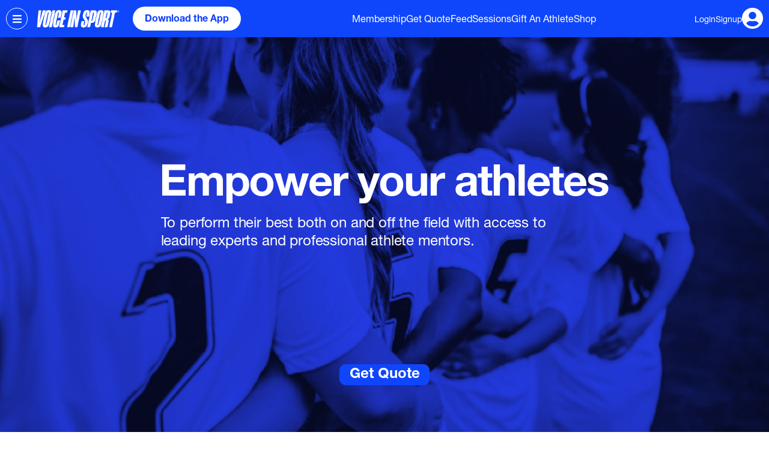

--- FILE ---
content_type: text/html; charset=utf-8
request_url: https://voiceinsport.com/team
body_size: 122997
content:
<!DOCTYPE html>
<html x-data="{}" data-turbolinks="false">
  <head>
    <title>Team Plans | VIS</title>
<link rel="icon" type="image/x-icon" href="https://voiceinsport.com/assets/favicon-f262ae9dbf7b0c5c7bcb97ea7c6567d3ac4852660a636f1cb55543fd53b8807f.ico">
<link rel="apple-touch-icon" type="image/jpg" href="https://voiceinsport.com/assets/apple-touch-icon-7755d7218f826c565ce9d962a1b8dd569258a73a4aa9812587f0834d7af55fef.png" sizes="180x180">
<meta name="description" content="Team Plans">
<meta name="keywords" content="teams, get a quote, custom">
<link rel="canonical" href="https://voiceinsport.com/team">
<meta property="og:site_name" content="VIS">
<meta property="og:title" content="VOICE IN SPORT">
<meta property="og:description" content="Digital sport platform for female athletes">
<meta property="og:type" content="website">
<meta property="og:url" content="https://voiceinsport.com/team">
<meta property="og:image" content="https://voiceinsport.com/assets/join-us-header-f91618220dd3ddb1888baec00de3ac08c54332e22df7a81dcdc4785e3bdde42d.png">
<meta property="fb:admins" content="voiceinsport">
<meta name="twitter:cards" content="summary">
<meta name="twitter:url" content="https://voiceinsport.com/team">
<meta name="twitter:title" content="VOICE IN SPORT">
<meta name="twitter:description" content="Digital sport platform for female athletes">
<meta name="twitter:image" content="https://voiceinsport.com/assets/join-us-header-f91618220dd3ddb1888baec00de3ac08c54332e22df7a81dcdc4785e3bdde42d.png">
<meta name="facebook-domain-verification" content="byzjtn7b958dxcdbkfy99df19fxcce">
    <meta name="csrf-param" content="authenticity_token" />
<meta name="csrf-token" content="/Zw5kbtIJ6ZmgEJjWioJiJGoTGNCMhfdXiErs8Yetcy2dPjPpgJxz3Z6uQ8wck8aLuufuto8LorExuzjL+LLVA==" />
    
      <!-- Facebook Pixel Code -->
  <script>
    !function(f,b,e,v,n,t,s)
    {if(f.fbq)return;n=f.fbq=function(){n.callMethod?
    n.callMethod.apply(n,arguments):n.queue.push(arguments)};
    if(!f._fbq)f._fbq=n;n.push=n;n.loaded=!0;n.version='2.0';
    n.queue=[];t=b.createElement(e);t.async=!0;
    t.src=v;s=b.getElementsByTagName(e)[0];
    s.parentNode.insertBefore(t,s)}(window,document,'script',
    'https://connect.facebook.net/en_US/fbevents.js');
    fbq('init', '482071146416060');
    fbq('track', 'PageView');
  </script>
  <noscript>
    <img height="1" width="1"
    src="https://www.facebook.com/tr?id=482071146416060&ev=PageView
    &noscript=1"/>
  </noscript>
  <!-- UTM Parameters for Analytics -->
  <!-- Google Tag Manager -->
  <script>
    (function(w,d,s,l,i){w[l]=w[l]||[];w[l].push({'gtm.start':
      new Date().getTime(),event:'gtm.js'});var f=d.getElementsByTagName(s)[0],
      j=d.createElement(s),dl=l!='dataLayer'?'&l='+l:'';j.async=true;j.src=
      'https://www.googletagmanager.com/gtm.js?id='+i+dl;f.parentNode.insertBefore(j,f);
      })(window,document,'script','dataLayer','GTM-5R8VPJJT');
  </script>
  <!-- End Google Tag Manager -->
  <!-- Hotjar Tracking Code for https://www.voiceinsport.com -->
  <script>
    (function(h,o,t,j,a,r){
      h.hj=h.hj||function(){(h.hj.q=h.hj.q||[]).push(arguments)};
      h._hjSettings={hjid:2704115,hjsv:6};
      a=o.getElementsByTagName('head')[0];
      r=o.createElement('script');r.async=1;
      r.src=t+h._hjSettings.hjid+j+h._hjSettings.hjsv;
      a.appendChild(r);
    })(window,document,'https://static.hotjar.com/c/hotjar-','.js?sv=');
  </script>

    <meta name="viewport" content="width=device-width, initial-scale=1, maximum-scale=1, user-scalable=0">
    <meta http-equiv="pragma" content="no-cache">
    <script type="text/javascript">
  var MTUserId='7372b408-c01c-415d-884f-59cd26599ef9';
  var MTFontIds = new Array();

  MTFontIds.push('5664081'); // Neue Helvetica® W05 35 Thin
  MTFontIds.push('5664085'); // Neue Helvetica® W05 45 Light
  MTFontIds.push('5664093'); // Neue Helvetica® W05 55 Roman
  MTFontIds.push('5664103'); // Neue Helvetica® W05 65 Medium
  MTFontIds.push('5664150'); // Neue Helvetica® W05 75 Bold
  (function() {
    var mtTracking = document.createElement('script');
    mtTracking.type='text/javascript';
    mtTracking.async='true';
    mtTracking.src='/packs/js/mtiFontTrackingCode-ce71fce9918e3b22d8d5.js';

    (document.getElementsByTagName('head')[0]||document.getElementsByTagName('body')[0]).appendChild(mtTracking);
  })();
</script>

<style type="text/css">
  /*
    This CSS resource incorporates links to font software which is the valuable copyrighted property of Monotype and/or its suppliers.
    You may not attempt to copy, install, redistribute, convert, modify or reverse engineer this font software.
    Please contact Monotype with any questions regarding Web Fonts:  https://www.linotype.com
  */

  @font-face {
    font-family: 'Helvetica Neue';
    src: url('/fonts/5664081/7d63ccf8-e0ae-4dee-ad4d-bbc798aa5803.woff2') format('woff2'), url('/fonts/5664081/b2c1327f-ab3d-4230-93d7-eee8596e1498.woff') format('woff');
    font-weight: 100;
    font-style: normal;
  }

  @font-face {
    font-family: 'Helvetica Neue';
    src: url('/fonts/5664085/f9c5199e-a996-4c08-9042-1eb845bb7495.woff2') format('woff2'), url('/fonts/5664085/2a34f1f8-d701-4949-b12d-133c1c2636eb.woff') format('woff');
    font-weight: 300;
    font-style: normal;
  }

  @font-face {
    font-family: 'Helvetica Neue';
    src: url('/fonts/5664093/08b57253-2e0d-4c12-9c57-107f6c67bc49.woff2') format('woff2'), url('/fonts/5664093/08edde9d-c27b-4731-a27f-d6cd9b01cd06.woff') format('woff');
    font-weight: normal;
    font-style: normal;
  }

  @font-face {
    font-family: 'Helvetica Neue';
    src: url('/fonts/5664103/240c57a0-fdce-440d-9ce3-85e0cb56f470.woff2') format('woff2'), url('/fonts/5664103/7802e576-2ffa-4f22-a409-534355fbea79.woff') format('woff');
    font-weight: 500;
    font-style: normal;
  }

  @font-face {
    font-family: 'Helvetica Neue';
    src: url('/fonts/5664150/800da3b0-675f-465f-892d-d76cecbdd5b1.woff2') format('woff2'), url('/fonts/5664150/7b415a05-784a-4a4c-8c94-67e9288312f5.woff') format('woff');
    font-weight: bold;
    font-style: normal;
  }
</style>

    <script src="https://cdnjs.cloudflare.com/ajax/libs/clipboard.js/2.0.6/clipboard.min.js"></script>
    <script src="https://js.stripe.com/v3/"></script>
    <script src="/assets/intl-tel-input/build/js/intlTelInput.min-c081121541929349daa92904625ee0bfb0266709b531747485ae81759b6a8f19.js"></script>
    <script src="/assets/typed.js/lib/typed.min-6aa9bb77dcc8bd330fc4bfafed75407b7374a701abfc5afab2de30a1b73ac356.js"></script>
    <script src="/assets/waypoints/lib/noframework.waypoints.min-7e0da43374e7b602fc66e556c15d7055941d6f87bfacf1377cf5b3aaf2d290ec.js"></script>
    <link rel="stylesheet" media="all" href="/assets/application-c8f941ffcc1c581e3445ccad26d98352e032b4672d99f57ce7e5cf9153d37c6e.css" data-turbolinks-track="reload" />
    <link rel="stylesheet" media="all" href="/packs/css/application-a3333d36.css" data-turbolinks-track="reload" />
    <script src="/packs/js/application-e72790dd6cf4814293eb.js" data-turbolinks-track="reload"></script>
    <script src="/packs/js/thredded_imports-08cbe16f14eab8bb9ade.js"></script>
    <script src="/assets/cropperjs/dist/cropper.min-40938b9a7900642594180715a935975ef31caa3f93f1d8f7fe5a44e96cd1effb.js"></script>
    <link rel="stylesheet" media="screen" href="/assets/cropperjs/dist/cropper.min-0af1a05d870b0d9742ce912325be10fc18d3f51d9f9740efa1235da98db47128.css" />
    <script src="/assets/jquery-cropper/dist/jquery-cropper.min-aff0fc26441e910cbcf78be710203b13fecac5b72a9b274dd46ead4639771765.js"></script>
    <script src="https://code.jquery.com/ui/1.13.2/jquery-ui.js"></script>
    
  </head>
      <body class="" x-data="{ hide: false }" @hide-overflow.window="hide = $event.detail" x-bind:class="{ 'body-lock': $store.modals.open || $store.modals.mobileMenu || hide }">
        <!-- Google Tag Manager (noscript) -->
  <noscript><iframe src="https://www.googletagmanager.com/ns.html?id=GTM-5R8VPJJT"
  height="0" width="0" style="display:none;visibility:hidden"></iframe></noscript>
  <!-- End Google Tag Manager (noscript) -->

      
<div class="share-component fixed inset-0 bg-black bg-opacity-50 z-20 flex justify-center items-center text-black tracking-normal"
  x-data="
    {
      open: false,
      validTypes: ['generic', 'session', 'hint', 'invite-athlete', 'invite', 'team', 'article', 'profile'],
      type: null,
      data: {},
      input1: '',
      input2: '',
      input3: '',
      url: window.location.href,
    }
  "
  x-init="
    $watch('open', value => {
      $dispatch('hide-overflow', open)

      $nextTick(() => {
        input1 = input1.replace(/<\/?sup>/gi, '')
        input2 = input2.replace(/<\/?sup>/gi, '')
        input3 = input3.replace(/<\/?sup>/gi, '')
      })
    })

    input1 = `Hi [a person's name]\r\n\r\nWould love you to consider supporting
my membership to VOICEINSPORT a digital sports company that offers mentorship and expert advice from sports psychologists, sports nutritionists and more.  You can help support my membership with a gift towards my VIS Card which I can use towards sessions on the platform.\n\nThank-You,\n[YOUR_NAME]`

    input2 = 'Checkout VOICEINSPORT&reg;! It\'s a digital sports platform for female athletes that offers mentorship with Pro Athletes, exclusive articles and podcasts created by female athletes and access to the top Experts in Sport Psychology, Nutrition and Sport Science. I think you\'d really like the community. It\'s free to sign up.'
  "
  @open-share.window="
    if (!validTypes.includes($event.detail.type))
      throw new Error('Share popup type does not exist!')

    type = $event.detail.type
    if ($event.detail.data)
      data = $event.detail.data

    switch(type) {
      case 'invite':
        if (!data.text || !data.link) throw new Error('The \'invite\' view needs base data!')

        input3 = data.text
        break
    }

    $nextTick(() => {
      switch (type) {
        case 'invite-athlete':
          $refs.inviteText.focus()
          break

        case 'invite':
          $refs.genericInviteText.focus()
          break

        case 'hint':
          $refs.hintText.focus()
          break
      }
    })

    open = true
  "
  x-show="open" x-cloak
>
  <div class="bg-white rounded-lg lg:rounded-none relative w-11/12 max-w-md" @click.away="open = false">
    <button class="w-6 h-6 lg:w-8 lg:h-8 text-gray-300 hover:text-black absolute top-1 right-1" @click="open = false">
      <i class="fas fa-times leading-none lg:text-xl"></i>
    </button>

    <div class="text-center py-10" x-show="type === 'generic'">
      <h2 class="text-xl font-bold mb-4">Share this</h2>

      <ul class="flex flex-col items-center space-y-2" :data-link="data.link">
        <li><a vis-share-button data-type="copy" class="button white relative"><i class="vis-icons vis-duplicate"></i>Copy</a></li>
        <li><a vis-share-button data-type="sms" class="button white"><i class="vis-icons vis-chat"></i>SMS</a></li>
        <li><a vis-share-button data-type="email" class="button white"><i class="vis-icons vis-email"></i>Email</a></li>
        <li><a vis-share-button data-type="twitter" class="button white"><img class="w-6 h-6 mr-3" src="/assets/icons/twitter-alt-d11a7ebafc027f11774fbad29e57f5cfdbac3b89b80d720bd96498bb79b96246.svg" />X (Twitter)</a></li>
        <li><a vis-share-button data-type="facebook" class="button white"><i class="fab fa-facebook-f"></i>Facebook</a></li>
        <li><a vis-share-button data-type="share" class="button white"><i class="vis-icons vis-more-info"></i>More</a></li>
      </ul>
    </div>

    <div class="text-center py-10" x-show="type === 'session' || type === 'team'">
      <h2 class="text-2xl font-bold mb-6" x-text="type === 'session' ? 'SHARE THIS SESSION' : 'INVITE YOUR TEAM'"></h2>

      <div class="flex items-center justify-center">
        <img :src="data.img" class="session-image object-cover object-top mr-2 sm:mr-6">

        <ul class="flex flex-col items-center space-y-2" :data-text="`Check this session out at VOICEINSPORT®!\r\n${url}`" :data-link="url">
          <li><a vis-share-button data-type="copy" class="button white relative"><i class="vis-icons vis-duplicate"></i>Copy</a></li>
          <li><a vis-share-button data-type="sms" class="button white"><i class="vis-icons vis-chat"></i>SMS</a></li>
          <li><a vis-share-button data-type="email" class="button white"><i class="vis-icons vis-email"></i>Email</a></li>
          <li><a vis-share-button data-type="twitter" class="button white"><img class="w-6 h-6 mr-3" src="/assets/icons/twitter-alt-d11a7ebafc027f11774fbad29e57f5cfdbac3b89b80d720bd96498bb79b96246.svg" />X (Twitter)</a></li>
          <li><a vis-share-button data-type="facebook" class="button white"><i class="fab fa-facebook-f"></i>Facebook</a></li>
          <li><a vis-share-button data-type="share" class="button white"><i class="vis-icons vis-more-info"></i>More</a></li>
        </ul>
      </div>
    </div>

    <div class="px-8 py-10" x-show="type === 'article'">
      <h2 class="text-2xl text-center font-bold mb-6">SHARE THIS ARTICLE</h2>

      <div>
        <img :src="data.img" class="w-80 rounded-lg mx-auto">

        <h3 x-text="data.title" class="w-3/4 mx-auto mt-2 mb-4 font-bold"></h3>

        <div class="flex items-center justify-center px-2">
          <div class="flex justify-center space-x-4">
            <ul class="space-y-2" :data-text="`Check this article out at VOICEINSPORT®!\r\n${data.link || url}`" :data-link="data.link || url">
              <li><a vis-share-button data-type="copy" class="button white relative"><i class="vis-icons vis-duplicate"></i>Copy</a></li>
              <li><a vis-share-button data-type="sms" class="button white"><i class="vis-icons vis-chat"></i>SMS</a></li>
              <li><a vis-share-button data-type="twitter" class="button white"><img class="w-6 h-6 mr-3" src="/assets/icons/twitter-alt-d11a7ebafc027f11774fbad29e57f5cfdbac3b89b80d720bd96498bb79b96246.svg" />X (Twitter)</a></li>
            </ul>

            <ul class="space-y-2" :data-text="`Check this article out at VOICEINSPORT®!\r\n${data.link || url}`" :data-link="data.link || url">
              <li><a vis-share-button data-type="email" class="button white"><i class="vis-icons vis-email"></i>Email</a></li>
              <li><a vis-share-button data-type="facebook" class="button white"><i class="fab fa-facebook-f"></i>Facebook</a></li>
              <li><a vis-share-button data-type="share" class="button white"><i class="vis-icons vis-more-info"></i>More</a></li>
            </ul>
          </div>
        </div>
      </div>
    </div>

    <div class="text-center p-6" x-show="type === 'hint'">
      <h2 class="text-2xl font-bold mb-6">SEND A HINT</h2>

      <textarea spellcheck="false" x-ref="hintText" x-model="input1" class="h-64 w-full resize-none p-2 border mb-6 font-gray overflow-y-scroll focus:border-vis-light-blue"></textarea>

      <div class="flex justify-center space-x-4">
        <ul class="space-y-2" :data-text="`${input1}\r\n\r\n${data.link || url}`" :data-link="data.link || url">
          <li><a vis-share-button data-type="copy" class="button white relative"><i class="vis-icons vis-duplicate"></i>Copy</a></li>
          <li><a vis-share-button data-type="sms" class="button white"><i class="vis-icons vis-chat"></i>SMS</a></li>
        </ul>
        <ul class="space-y-2" :data-text="`${input1}\r\n\r\n${data.link || url}`" :data-link="data.link || url">
          <li><a vis-share-button data-type="email" class="button white"><i class="vis-icons vis-email"></i>Email</a></li>
          <li><a vis-share-button data-type="share" class="button white"><i class="vis-icons vis-more-info"></i>More</a></li>
        </ul>
      </div>
    </div>

    <div class="text-center p-6" x-show="type === 'invite-athlete'">
      <h2 class="text-2xl font-bold -mb-2">INVITE AN ATHLETE</h2>

      <textarea spellcheck="false" x-ref="inviteText" x-model="input2" class="h-52 w-full resize-none p-2 border my-6 font-gray overflow-y-scroll focus:border-vis-light-blue"></textarea>

      <div class="flex justify-center space-x-4">
        <ul class="space-y-2" :data-text="`${input2}\r\n${data.link || 'https://www.voiceinsport.com'}`" :data-link="data.link || 'https://www.voiceinsport.com'">
          <li><a vis-share-button data-type="copy" class="button white relative"><i class="vis-icons vis-duplicate"></i>Copy</a></li>
          <li><a vis-share-button data-type="sms" class="button white"><i class="vis-icons vis-chat"></i>SMS</a></li>
          <li><a vis-share-button data-type="twitter" class="button white"><img class="w-6 h-6 mr-3" src="/assets/icons/twitter-alt-d11a7ebafc027f11774fbad29e57f5cfdbac3b89b80d720bd96498bb79b96246.svg" />X (Twitter)</a></li>
        </ul>
        <ul class="space-y-2" :data-text="`${input2}\r\n${data.link || 'https://www.voiceinsport.com'}`" :data-link="data.link || 'https://www.voiceinsport.com'">
          <li><a vis-share-button data-type="share" class="button white"><i class="vis-icons vis-more-info"></i>More</a></li>
          <li><a vis-share-button data-type="email" class="button white"><i class="vis-icons vis-email"></i>Email</a></li>
          <li><a vis-share-button data-type="facebook" class="button white"><i class="fab fa-facebook-f"></i>Facebook</a></li>
        </ul>
      </div>
    </div>

    <div class="text-center p-6" x-show="type === 'invite'">
      <h2 class="text-2xl font-bold mb-6">SEND AN INVITATION</h2>

      <textarea spellcheck="false" x-ref="genericInviteText" x-model="input3" class="h-52 w-full resize-none p-2 border mb-6 font-gray overflow-y-scroll focus:border-vis-light-blue"></textarea>

      <div class="flex justify-center space-x-4">
        <ul class="space-y-2" :data-text="`${input3}\nClick the link to apply: ${data.link}`" :data-link="data.link">
          <li><a vis-share-button data-type="copy" class="button white relative"><i class="vis-icons vis-duplicate"></i>Copy</a></li>
          <li><a vis-share-button data-type="sms" class="button white"><i class="vis-icons vis-chat"></i>SMS</a></li>
          <li><a vis-share-button data-type="twitter" class="button white"><img class="w-6 h-6 mr-3" src="/assets/icons/twitter-alt-d11a7ebafc027f11774fbad29e57f5cfdbac3b89b80d720bd96498bb79b96246.svg" />X (Twitter)</a></li>
        </ul>
        <ul class="space-y-2" :data-text="`${input3}\nClick the link to apply: ${data.link}`" :data-link="data.link">
          <li><a vis-share-button data-type="share" class="button white"><i class="vis-icons vis-more-info"></i>More</a></li>
          <li><a vis-share-button data-type="email" class="button white"><i class="vis-icons vis-email"></i>Email</a></li>
          <li><a vis-share-button data-type="facebook" class="button white"><i class="fab fa-facebook-f"></i>Facebook</a></li>
        </ul>
      </div>
    </div>

    <div class="text-center p-6" x-show="type === 'profile'">
      <h2 class="text-2xl font-bold mb-6">SHARE PROFILE</h2>

      <div class="flex items-center justify-center">
        <img :src="data.img" class="session-image object-cover object-top mr-2 sm:mr-6">

        <ul class="flex flex-col items-center space-y-2" :data-text="`Check this profile out at VOICEINSPORT®!\r\n${url}`" :data-link="url">
          <li><a vis-share-button data-type="copy" class="button white relative"><i class="vis-icons vis-duplicate"></i>Copy</a></li>
          <li><a vis-share-button data-type="sms" class="button white"><i class="vis-icons vis-chat"></i>SMS</a></li>
          <li><a vis-share-button data-type="email" class="button white"><i class="vis-icons vis-email"></i>Email</a></li>
          <li><a vis-share-button data-type="twitter" class="button white"><img class="w-6 h-6 mr-3" src="/assets/icons/twitter-alt-d11a7ebafc027f11774fbad29e57f5cfdbac3b89b80d720bd96498bb79b96246.svg" />X (Twitter)</a></li>
          <li><a vis-share-button data-type="facebook" class="button white"><i class="fab fa-facebook-f"></i>Facebook</a></li>
          <li><a vis-share-button data-type="share" class="button white"><i class="vis-icons vis-more-info"></i>More</a></li>
        </ul>
      </div>
    </div>
  </div>
</div>

      
      <script src="/assets/js-datepicker/dist/datepicker.min-76bf311f47613643d46c21a514b24bfac043878b2a75bef40d37ffc675bfe502.js"></script>
      <script src="/assets/modal_utils-4f15754ebc2b780ffc7080824abde06cdf2b411b6a9b4ff8eb3fc4965378487f.js"></script>
<script src="/assets/js-datepicker/dist/datepicker.min-76bf311f47613643d46c21a514b24bfac043878b2a75bef40d37ffc675bfe502.js"></script>
<div
  id="vis-navbar"
  class="vis-navbar"
  x-data="{ leftDrawer: false, leftDrawerOut: false, profile: false }"
  x-init="
    $watch('profile', value => $dispatch('hide-overflow', value))
  $watch('leftDrawer', value => $store.modals.open = value)
  "
  @close-profile-drawer.window="profile = false"
  >
  <div class="nav-button" @click="
    leftDrawerOut = true;
    $nextTick(() => { leftDrawerOut = false; leftDrawer = true; });
    "
    >
    <i class="fas fa-bars"></i>
  </div>
  <a class="logo" href="/"><img alt="vis-logo" src="/assets/vis_logo_blue_box-dead48f552d88b9e2280e0e312b90a7bcf62b636aa71bca527ead4840e97827b.png" /></a>
  <a class="download-app-btn" href="https://voiceinsport.com/app?~campaign=team&amp;~channel=vis_web&amp;~feature=navbar">Download the App</a>
  <div class="link-list">
      
    <a class="link" href="/membership">Membership</a>

      
    <a class="link" href="/get_a_quote">Get Quote</a>

      
    <a class="link" href="/posts">Feed</a>

      
    <a class="link" href="/sessions">Sessions</a>

      
    <a class="link" href="/gift">Gift An Athlete</a>

      
    <a class="link" href="https://shop.voiceinsport.com">Shop</a>

  </div>
  <div class="left-drawer-background" x-cloak x-show="leftDrawer" @click="leftDrawer = false"></div>
  <div x-cloak class="left-drawer" :class="{ collapse: !leftDrawer && !leftDrawerOut }" @click.away="leftDrawer = false">
    <img class="close-btn" @click="leftDrawer = false" src="/assets/close-black-a249576744155a572f3c30221b4d0d7d182a2d9f61b6290a59433c0428e3e65f.svg" />
        <div class="drawer-section">
          <h3 class="drawer-section-title">Explore</h3>
            
    <a class="link" href="/posts">Content for her</a>

            
    <a class="link" href="/sessions">Mentorship Sessions</a>

        </div>
        <div class="drawer-section">
          <h3 class="drawer-section-title">Join Our Community</h3>
            
    <a class="link" href="/signup?source=header">For Athletes</a>

            
    <a class="link" href="/signup/team_coach?source=header">For Coaches</a>

            
    <a class="link" href="/signup/parent?source=header">For Parents</a>

            
    <a class="link" href="/join?type=vis_team">Join the VIS Team</a>

            
    <a class="link" href="/join?type=mentor">Become a VIS Mentor</a>

        </div>
        <div class="drawer-section">
          <h3 class="drawer-section-title">Membership &amp; Plans</h3>
            
    <a class="link" href="/membership">Membership</a>

            
    <a class="link active" href="/team">Team Plans</a>

            
    <a class="link" href="/get_a_quote">Get Quote</a>

            
    <a class="link" href="/about">About</a>

        </div>
        <div class="drawer-section">
          <h3 class="drawer-section-title">Give Back</h3>
            
    <a class="link" href="/gift">Gift An Athlete</a>

        </div>
        <div class="drawer-section">
          <h3 class="drawer-section-title">Shop &amp; Earn</h3>
            
    <a class="link" href="https://shop.voiceinsport.com">Shop</a>

            
    <a class="link" href="/affiliate">Join Affiliate Program</a>

        </div>
        <div class="drawer-section">
          <h3 class="drawer-section-title">Partnerships</h3>
            
    <a class="link" href="/barbie">Barbie Partnership</a>

            
    <a class="link" href="/wnba">WNBA Partnership</a>

            
    <a class="link" href="/sephora">Sephora Partnership</a>

            
    <a class="link" href="/indiana">Indiana Partnership</a>

        </div>
        <div class="drawer-section">
          <h3 class="drawer-section-title">Media</h3>
            
    <a class="link" href="/press">Press</a>

            
    <a class="link" href="/newsletter">Newsletter</a>

        </div>
      <div class="bottom-text">
        <h1>Join our Community</h1>
        <div>
          <a class="join-us" href="/signup?source=header">Sign Up</a>
          <a class="login" href="/users/sign_in">Login</a>
        </div>
      </div>
  </div>
  <!-- BEGIN mobile profile section -->
  <div id="profile-section-mobile">
    <i class="fas fa-user-circle" @click="profile = true;"></i>
    <ul id="profile-drawer" class="closed" :class="{ closed: !profile, open: profile }">
      <div class="line"></div>
        <li class="mt-2">
    <a class="link" href="/users/sign_in">Log in</a>
</li>
        <li class="mt-2">
    <a class="link" href="/signup?source=header">Join Our Community</a>
</li>
        <li class="mt-2">
    <a target="_blank" class="link" href="mailto:team@voiceinsport.com">Contact</a>
</li>
    </ul>
  </div>
  <!-- END mobile profile section -->
  <!-- BEGIN desktop profile section -->
  <div id="profile-section-desktop" x-data="{ open: false, clickOut: false }" :class="{ collapse: !open }" @mouseover="open = true" @mouseleave="open = false">
    <header>
        <p class="link"><a href="/users/sign_in">Login</a></p>
        <p class="link"><a href="/signup?source=header">Signup</a></p>
        <a href="/users/sign_in">
          <i class="fas fa-user-circle"></i>
</a>    </header>
    <ul x-cloak>
        <li>
          
    <a class="link" href="/users/sign_in">Log in</a>

        </li>
        <li>
          
    <a class="link" href="/signup?source=header">Join Our Community</a>

        </li>
        <li>
          
    <a target="_blank" class="link" href="mailto:team@voiceinsport.com">Contact</a>

        </li>
    </ul>
  </div>
  <!-- END desktop profile section -->
  <div class="profile-drawer-background" x-cloak x-show="profile" @click="profile = false"></div>
</div>
<script>
  $(function() {
    if (('ontouchstart' in window || navigator.maxTouchPoints > 0 || navigator.msMaxTouchPoints > 0) && window.innerWidth < 768) {
      const drawer = document.getElementById('profile-drawer')
      const drawerY = drawer.getBoundingClientRect().top - drawer.getBoundingClientRect().height

      let initY = 0
      let touchID = -1

      drawer.ontouchstart = evt => {
        if (touchID !== -1) return

        touchID = evt.changedTouches[0].identifier
        initY = evt.changedTouches[0].clientY

        drawer.classList.remove('open')
      }

      drawer.ontouchmove = evt => {
        evt.preventDefault()
        if (evt.changedTouches[0].identifier !== touchID) return

        const distance = evt.changedTouches[0].clientY - initY

        drawer.style.transform = `translateY(${distance > 0 ? distance : 0}px)`
      }

      drawer.ontouchend = evt => {
        if (evt.changedTouches[0].identifier !== touchID) return

        touchID = -1

        if (drawer.getBoundingClientRect().top - drawerY > 150) {
          drawer.classList.add('closed')

          window.dispatchEvent(new CustomEvent('close-profile-drawer'))
        } else {
          drawer.classList.add('open')
        }
        drawer.style.transform = ''
      }
    }
  })
</script>

    
<div class="page-hero team">
    <div id="team-hero-container" class="flex flex-col items-center justify-center mx-10 md:mx-0">
        <div id="title-text" class="text-white font-bold leading-none">Empower your athletes</div>
        <div id="title-paragraph" class="text-white leading-tight">
            To perform their best both on and off the field with access to <br class="hidden lg:block"> 
            leading experts and professional athlete mentors.
        </div>
        <a href="/get_a_quote">
            <button type="button" class="button-blue larger mt-8 mx-auto" >Get Quote</button>
</a>    </div>
</div>

<div class="team-page">

    <div id="what-we-do" class="relative flex flex-col justify-center items-center lg:block mb-10" x-data="{'video': false }">    
    <div id="stronger-together" class="text-2xl text-black font-bold leading-none mb-10 lg:flex lg:flex-col lg:float-left lg:text-4xl lg:mr-40">
        WE ARE 
        <br> 
        STRONGER 
        <br> 
        <span class="text-highlight"> TOGETHER </span>

        <div id="video-button" class="hidden lg:flex items-center cursor-pointer" 
        @click="video = true; document.getElementById('launch-video').play()"
        @click.away="video = false; document.getElementById('launch-video').pause()">
            <div class="w-6 h-6 p-1 bg-vis-blue mr-2 rounded-full">
                <svg xmlns="http://www.w3.org/2000/svg" width="16" height="16" fill="white" class="bi bi-play-fill" viewBox="0 0 16 16">
                <path d="m11.596 8.697-6.363 3.692c-.54.313-1.233-.066-1.233-.697V4.308c0-.63.692-1.01 1.233-.696l6.363 3.692a.802.802 0 0 1 0 1.393z"/>
                </svg>
            </div>
            What we do
        </div>
    </div>

    <video id="what-we-do-video" autoplay="autoplay" loop="loop" muted="muted" class="block lg:hidden lg:invisible" src="https://d2ebtsbr60qu4j.cloudfront.net/assets/VIS-LAUNCH-VIDEO-FAST.mp4"></video>
    
    <div class="scroller2 hidden lg:block" data-slick='{"slidesToShow": 1, "slidesToScroll": 1, "arrows": false, "dots": true, "autoplay": false, "autoplaySpeed": 2000}'>
            <div class="slide px-4 m-1">
                <img src="/assets/team/mobile/facts/3x/3_eatingdisorder@3x-d98446f747bd85a8e0376d3616a63e9d854535f9d3edeb80b4f18bc79ea368e5.png" />
            </div>
            <div class="slide px-4 m-1">
                <img src="/assets/team/mobile/facts/3x/health-support@3x-7b416eaed8066d2a8537e8f852ac57e940b134345a7d776b0a6d843366bd50a4.png" />
            </div>
            <div class="slide px-4 m-1">
                <img src="/assets/team/mobile/facts/3x/2_female-athlete-anorexia@3x-d8f87e3e17a2723bf3f3ada776c63a8e505b6417f1206ae84d12e32a2b3332e5.png" />
            </div>
            <div class="slide px-4 m-1">
                <img src="/assets/team/mobile/facts/3x/z_sports-psycholigst-female@3x-ccbd11e1a3672416e678a4c6e095e0b7c836d6d261607a30a7449ae6a59aa0ae.png" />
            </div>
            <div class="slide px-4 m-1">
                <img src="/assets/team/mobile/facts/3x/Group 2906@3x-c9be76cff88bc29aef4646b8e9dda95523c7ffa2fab7909509a8d30ecb352c0f.png" />
            </div>
            <div class="slide px-4 m-1">
                <img src="/assets/team/mobile/facts/3x/mentored-youth@3x-50d39d0752e3bc060d3dfb452f2fe77460a7178429af0b690f93a5c4033ce9db.png" />
            </div>
            <div class="slide px-4 m-1">
                <img src="/assets/team/mobile/facts/3x/female-athletes@3x-caf3f9732da9c4ec9aebd7b7c46dccce8128ff1515f8f9ed2161c0e3ffb2222b.png" />
            </div>
            <div class="slide px-4 m-1">
                <img src="/assets/team/mobile/facts/3x/4_mental-health-athlete@3x-ad761376ede467e0e1eff97ae6d99386292a20c7a7eb270f4d44b67ebd8b025d.png" />
            </div>
    </div>

    <div class="absolute bg-white left-0 top-0 bottom-0 right-0 px-16 py-4 mx-auto w-auto" x-show="video" x-cloak>
        <video id="launch-video" loop="loop" controls="controls" class="hidden lg:block mx-auto w-auto h-full max-w-5xl object-cover" src="https://d2ebtsbr60qu4j.cloudfront.net/assets/VIS-LAUNCH-VIDEO-FAST.mp4"></video>
    </div>

</div>

<div id="the-impact" class="mx-6 mt-10 lg:hidden">
    <p class="section-header text-black">
        The Impact
    </p>
    <div class="scroller2" data-slick='{"slidesToShow": 1, "slidesToScroll": 1, "arrows": false, "dots": true}'>
            <div class="slide px-4 m-1">
                <img src="/assets/team/mobile/facts/3x/3_eatingdisorder@3x-d98446f747bd85a8e0376d3616a63e9d854535f9d3edeb80b4f18bc79ea368e5.png" />
            </div>
            <div class="slide px-4 m-1">
                <img src="/assets/team/mobile/facts/3x/health-support@3x-7b416eaed8066d2a8537e8f852ac57e940b134345a7d776b0a6d843366bd50a4.png" />
            </div>
            <div class="slide px-4 m-1">
                <img src="/assets/team/mobile/facts/3x/2_female-athlete-anorexia@3x-d8f87e3e17a2723bf3f3ada776c63a8e505b6417f1206ae84d12e32a2b3332e5.png" />
            </div>
            <div class="slide px-4 m-1">
                <img src="/assets/team/mobile/facts/3x/z_sports-psycholigst-female@3x-ccbd11e1a3672416e678a4c6e095e0b7c836d6d261607a30a7449ae6a59aa0ae.png" />
            </div>
            <div class="slide px-4 m-1">
                <img src="/assets/team/mobile/facts/3x/Group 2906@3x-c9be76cff88bc29aef4646b8e9dda95523c7ffa2fab7909509a8d30ecb352c0f.png" />
            </div>
            <div class="slide px-4 m-1">
                <img src="/assets/team/mobile/facts/3x/mentored-youth@3x-50d39d0752e3bc060d3dfb452f2fe77460a7178429af0b690f93a5c4033ce9db.png" />
            </div>
            <div class="slide px-4 m-1">
                <img src="/assets/team/mobile/facts/3x/female-athletes@3x-caf3f9732da9c4ec9aebd7b7c46dccce8128ff1515f8f9ed2161c0e3ffb2222b.png" />
            </div>
            <div class="slide px-4 m-1">
                <img src="/assets/team/mobile/facts/3x/4_mental-health-athlete@3x-ad761376ede467e0e1eff97ae6d99386292a20c7a7eb270f4d44b67ebd8b025d.png" />
            </div>
    </div>
</div>

    <div id="what-you-get" class="mt-16">
    <div class="mobile md:hidden">
        <p class="title-text font-bold text-center text-black">
            What you get
        </p>
        <div class="scroller2 text-white mt-2" data-slick='{"slidesToShow": 1, "slidesToScroll": 1, "centerMode": true, "arrows": false, "dots": true}'>
            <div class="slide">
                <a href="#mentorship">
                    <p class="section-header-text text-white font-medium font-bold mb-3.5 hover:underline"> Athlete Mentorship </p>
</a>                <p class="section-text font-medium font-bold leading-tight"> 
                    Your team will have access to top Professional and Collegiate Athletes for both 1-1 and group team mentorship sessions. 
                </p>
            </div>
            <div class="slide">
                <a href="#experts">
                    <p class="section-header-text text-white font-medium font-bold mb-3.5 hover:underline"> Access to Experts </p>
</a>                <p class="section-text font-medium font-bold leading-tight"> 
                    Your team will have access to top Sport Psychologists, Sports Nutritionists, Sports Dietiians and Sport Science Researchers on Women's health.
                </p>
            </div>
            <div class="slide">
                <a href="#custom-plans">
                    <p class="section-header-text text-white font-medium font-bold mb-3.5 hover:underline"> Custom Programs </p>
</a>                <p class="section-text font-medium font-bold leading-tight"> 
                    Customize your program to cater to the specific needs of your team. Tailor the length, the type of experts as well as the type of sessions for your athletes.
                </p>
            </div>
        </div>
    </div>
    <div class="desktop hidden md:flex flex-col">
        <p class="title-text font-bold mt-2 mb-8 text-white md:mt-0">
            What you get:
        </p>
        <div class="flex flex-row justify-between">
            <div class="section">
                <a href="#mentorship">
                    <p class="section-header-text text-white font-bold hover:underline"> Athlete Mentorship </p>
</a>                <p class="section-text font-medium"> 
                    Your team will have access to top <b>Professional</b> and <b>Collegiate Athletes</b> for both 1-1 and group team mentorship sessions. 
                </p>
            </div>
            <div class="section">
                <a href="#experts">
                    <p class="section-header-text text-white font-bold hover:underline"> Access to Experts </p>
</a>                <p class="section-text font-medium"> 
                    Your team will have access to top <b>Sport Psychologists, Sports Nutritionists and Sport Science Researchers</b> on women athlete health.
                </p>
            </div>
            <div class="section">
                <a href="#custom-plans">
                    <p class="section-header-text text-white font-bold hover:underline"> Custom Programs </p>
</a>                <p class="section-text font-medium"> 
                    Customize your program to cater to the specific needs of your team. Tailor the length, the type of experts as well as the type of sessions for your athletes.
                </p>
            </div>
        </div>
    </div>
</div>

    <a id="mentorship" class="relative block -top-20 lg:top-0"></a>
<div id="athlete-mentorship" class="mb-10 lg:mb-20 lg:pt-12 lg:flex lg:flex-row">
    <div class="badge-container hidden lg:block absolute mt-32 shadow-lg">
        <img id="league-badge" src="/assets/profile/vis_mentor_card@3x-37ceb766368083d02ac815f8be6f448eaca955b27eddb945637311eefadb261c.png" />
    </div>

    <div class="card mx-5 lg:mx-0 lg:w-72">
        <p class="card-header text-vis-blue font-bold leading-none mb-2 lg:mb-16 lg:w-72">
            Athlete
            <br>
            Mentorship
        </p>
        <p class="card-header2 text-lg font-bold text-gray-500 lg:hidden"> Team Sessions with VIS Mentors </p>

        <div class="flex flex-col text-sm lg:w-72">
            <p>
                <p class="card-content"> On the team plan you will have access to diverse role models from all levels and various sports. </p>
                <br>
                <p class="card-content"> Our Pro Athlete & College Athlete mentors complete the VIS League Training Program, a background check and are passionate about mentoring. </p>
                <br>
                <div class="card-content2 text-xs font-bold leading-tight">
                    <div class="checkmark-item flex flex-row pl-2">
                        <img class="checkmark" src="/assets/check-mark-dbca798649cf7cdc7bcd66ad175c5009f19cb82e2f79576654445823bb254a02.svg" />
                        <p class="ml-2"> Customize group session Topics </p>
                    </div>
                    <div class="checkmark-item flex flex-row pl-2">
                        <img class="checkmark" src="/assets/check-mark-dbca798649cf7cdc7bcd66ad175c5009f19cb82e2f79576654445823bb254a02.svg" />
                        <p class="ml-2"> Create a series of sessions </p>
                    </div>
                    <div class="checkmark-item flex flex-row pl-2">
                        <img class="checkmark" src="/assets/check-mark-dbca798649cf7cdc7bcd66ad175c5009f19cb82e2f79576654445823bb254a02.svg" />
                        <p class="ml-2"> Purchase 1-1’s for individuals </p>
                    </div>
                </div>
            </p>
            <a href="/get_a_quote">
                <button class="button-blue mt-8 mx-auto lg:mx-0">Get a Quote</button>
</a>        </div>
    </div>

    <div class="hidden lg:block">
        <p class="carousel-header text-lg font-bold text-gray-500 mt-5 mb-16 lg:ml-4"> Team Sessions with VIS Mentors </p>
        <div class="scroller2-container mt-8 mx-4">
            <ul class="community-list scroller2" data-slick='{"slidesToShow": 3, "slidesToScroll": 3, "arrows": false, "responsive": [{"breakpoint": 1280, "settings": {"slidesToShow": 2, "slidesToScroll": 2}},{"breakpoint": 800, "settings": {"slidesToShow": 1, "slidesToScroll": 1}}]}'>
                    <li>
                        <div class="member">
                            <div class="member-photo">
                                <div class="photo-badge">
                                    <div class="photo-frame">
                                        <img src="https://images.ctfassets.net/xqwrisc54mjr/1pYaPvZS3vnjStXluVV7oX/567dede9589871cdda395b707d5b1183/kiah-stokes-wnba.jpeg?w=328&h=582&q=80&fit=fill" alt="Kiah Stokes">
                                    </div>
                                </div>
                                <img class="testimonial" src="https://images.ctfassets.net/xqwrisc54mjr/0QlCvzZSTAWNrcMf9X4zu/9bc1c62c6ac08e17856dddbd1ba44f85/KiahTestimonial.jpg?w=328&h=582&q=80&fit=fill" alt="Knowing that my personal experiences can inspire the next generations is something incredible and heartwarming.">
                            </div>
                            <div class="member-info">
                                <strong>Kiah Stokes</strong><br/>
                                WNBA<br/>
                                VIS League™
                            </div>
                        </div>
                    </li>
                    <li>
                        <div class="member">
                            <div class="member-photo">
                                <div class="photo-badge">
                                    <div class="photo-frame">
                                        <img src="https://images.ctfassets.net/xqwrisc54mjr/2j0sudqdPdHuozbkp7YSGl/c9ddc99a9cd7ef9155e10f2e2caffd5a/TziarraColor-01.png?w=328&h=582&q=80&fit=fill" alt="Tziarra King">
                                    </div>
                                </div>
                                <img class="testimonial" src="https://images.ctfassets.net/xqwrisc54mjr/4ZxTLBKYdIOL2AwoSXwhIu/d4a1b96f6db43fd50dd4134425caea6e/TziarraTestimonial-01.png?w=328&h=582&q=80&fit=fill" alt="Voice in Sport is a game changing platform. Providing resources to girls in sports is crucial in improving retention rates.">
                            </div>
                            <div class="member-info">
                                <strong>Tziarra King</strong><br/>
                                NWSL <br/>
                                VIS League™
                            </div>
                        </div>
                    </li>
                    <li>
                        <div class="member">
                            <div class="member-photo">
                                <div class="photo-badge">
                                    <div class="photo-frame">
                                        <img src="https://images.ctfassets.net/xqwrisc54mjr/3nLULSL4aTkOsebxIlTN4h/d2944f17dbe54a85a832bd0511b03e8d/AlannaColor.jpg?w=328&h=582&q=80&fit=fill" alt="Alanna Smith">
                                    </div>
                                </div>
                                <img class="testimonial" src="https://images.ctfassets.net/xqwrisc54mjr/IR561PxnqqKLhUXAxLcIc/ce36f7b8c5d05c2dc1d2ab231267ecd8/AlannaSmith-01.png?w=328&h=582&q=80&fit=fill" alt="Being able to share your experiences and help other girls and women in sports grow is incredibly fulfilling.">
                            </div>
                            <div class="member-info">
                                <strong>Alanna Smith</strong><br/>
                                WNBA<br/>
                                VIS League™
                            </div>
                        </div>
                    </li>
                    <li>
                        <div class="member">
                            <div class="member-photo">
                                <div class="photo-badge">
                                    <div class="photo-frame">
                                        <img src="https://images.ctfassets.net/xqwrisc54mjr/1bZWmaoJTGje20ihRhkteC/3281495808d72cb31f57235a4013811a/Kelsey_Robinson.jpg?w=328&h=582&q=80&fit=fill" alt="Kelsey Robinson">
                                    </div>
                                </div>
                                <img class="testimonial" src="https://images.ctfassets.net/xqwrisc54mjr/65Ju8mHCq4zB7d0eCibqrR/a0c73585d4f84926c81ef044aa8da31b/KelseyTestimonial-01.png?w=328&h=582&q=80&fit=fill" alt="When I was growing up and playing, I looked up to male athletes because there wasn&#39;t a lot of visibility to women who were professional volleyball players.">
                            </div>
                            <div class="member-info">
                                <strong>Kelsey Robinson</strong><br/>
                                USA Volleyball<br/>
                                VIS League™
                            </div>
                        </div>
                    </li>
                    <li>
                        <div class="member">
                            <div class="member-photo">
                                <div class="photo-badge">
                                    <div class="photo-frame">
                                        <img src="https://images.ctfassets.net/xqwrisc54mjr/45RIUMam59Rq4MDlzHuFvF/cdab01de4b7c038f9115a5a026b05733/EmilyColor.jpg?w=328&h=582&q=80&fit=fill" alt="Emily Day">
                                    </div>
                                </div>
                                <img class="testimonial" src="https://images.ctfassets.net/xqwrisc54mjr/6tVOD7FVWhTkLy0ACDno1F/de9946707b620d26fec84f0983ba08f8/EmilyDayTESTIMONIALS-01.png?w=328&h=582&q=80&fit=fill" alt="Working as a mentor for VIS, I&#39;ve been able to connect, share, and guide other female athletes on their journey.">
                            </div>
                            <div class="member-info">
                                <strong>Emily Day</strong><br/>
                                USA Beach Volleyball<br/>
                                VIS League™
                            </div>
                        </div>
                    </li>
                    <li>
                        <div class="member">
                            <div class="member-photo">
                                <div class="photo-badge">
                                    <div class="photo-frame">
                                        <img src="https://images.ctfassets.net/xqwrisc54mjr/138tsakxiYy1j6gBdFJ3Ih/e9e48288f945d6f22020195934812953/Darian_NWSL.jpeg?w=328&h=582&q=80&fit=fill" alt="Darian Jenkins">
                                    </div>
                                </div>
                                <img class="testimonial" src="https://images.ctfassets.net/xqwrisc54mjr/7AHhnkGUN07DME1O90Bnhl/5cf0f795fd73cd48aef74d6d4a36a8d4/DarianTestimonial.jpg?w=328&h=582&q=80&fit=fill" alt="VIS is a platform I wish I could go back in time and give to my younger self.">
                            </div>
                            <div class="member-info">
                                <strong>Darian Jenkins</strong><br/>
                                NWSL Soccer<br/>
                                VIS League™
                            </div>
                        </div>
                    </li>
                    <li>
                        <div class="member">
                            <div class="member-photo">
                                <div class="photo-badge">
                                    <div class="photo-frame">
                                        <img src="https://images.ctfassets.net/xqwrisc54mjr/7j3gRoJK3v1iI3DItBNXz1/42aa7796af4936fb3255e3246bfdde16/DaniColor.jpg?w=328&h=582&q=80&fit=fill" alt="Dani Weatherholt">
                                    </div>
                                </div>
                                <img class="testimonial" src="https://images.ctfassets.net/xqwrisc54mjr/3DtrEz1YUEP7k2JyTSKU9U/c61f2b894ed939d1fe381856451b5d75/DaniTestimonial.jpg?w=328&h=582&q=80&fit=fill" alt="VIS reminds me that my voice matters and I will stop at nothing to remind young girls of the power of their own voice and the effect it can have on others.">
                            </div>
                            <div class="member-info">
                                <strong>Dani Weatherholt</strong><br/>
                                NWSL Soccer<br/>
                                VIS League™
                            </div>
                        </div>
                    </li>
                    <li>
                        <div class="member">
                            <div class="member-photo">
                                <div class="photo-badge">
                                    <div class="photo-frame">
                                        <img src="https://images.ctfassets.net/xqwrisc54mjr/1IBarfP1gpp6Kxs9CxRBwb/4650b8d2abc89f166c62294e020c5b82/MichelleColor-01.png?w=328&h=582&q=80&fit=fill" alt="Michelle Tumolo">
                                    </div>
                                </div>
                                <img class="testimonial" src="https://images.ctfassets.net/xqwrisc54mjr/5ZYIUApV6TtywUEEvfpLcc/d18d7726d6c5edbb1466698897ffc556/MichelleTestimonial-01.png?w=328&h=582&q=80&fit=fill" alt="VIS is an incredible platform which tells the stories of so many amazing women.">
                            </div>
                            <div class="member-info">
                                <strong>Michelle Tumolo</strong><br/>
                                USA Lacrosse<br/>
                                VIS League™
                            </div>
                        </div>
                    </li>
                    <li>
                        <div class="member">
                            <div class="member-photo">
                                <div class="photo-badge">
                                    <div class="photo-frame">
                                        <img src="https://images.ctfassets.net/xqwrisc54mjr/3XbFTtwuTcVP2YDk3a3JlQ/6d9da766a118572386b6cea6e407e0bc/AJColor-01.png?w=328&h=582&q=80&fit=fill" alt="A.J. Andrews">
                                    </div>
                                </div>
                                <img class="testimonial" src="https://images.ctfassets.net/xqwrisc54mjr/60d1aRaVALNJDFX6PNDFsH/da27251be37c623b9ccc22851d19aea5/AJTestimonial-01.png?w=328&h=582&q=80&fit=fill" alt="Being able to connect with such powerful and inspirational young women through VIS has been nothing short of inspirational.">
                            </div>
                            <div class="member-info">
                                <strong>A.J. Andrews</strong><br/>
                                Professional Softball<br/>
                                VIS League™
                            </div>
                        </div>
                    </li>
                    <li>
                        <div class="member">
                            <div class="member-photo">
                                <div class="photo-badge">
                                    <div class="photo-frame">
                                        <img src="https://images.ctfassets.net/xqwrisc54mjr/3CCvXmZfktKCCnUpzrL6Qf/48cb2d1cf496d1193f9cf5fb9bd8ff20/EliseCrannyColor-01.png?w=328&h=582&q=80&fit=fill" alt="Elise Cranny">
                                    </div>
                                </div>
                                <img class="testimonial" src="https://images.ctfassets.net/xqwrisc54mjr/2nxdFHju333PoisVq1PLnj/a9cded7d7bde55516dad92f439c570d0/EliseCrannyTESTIMONIALS-01.png?w=328&h=582&q=80&fit=fill" alt="VIS has been life changing. I am beyond grateful for the opportunity to work with strong, determined, incredible girls from all over the world.">
                            </div>
                            <div class="member-info">
                                <strong>Elise Cranny</strong><br/>
                                USA Track and Field<br/>
                                VIS League™
                            </div>
                        </div>
                    </li>
                    <li>
                        <div class="member">
                            <div class="member-photo">
                                <div class="photo-badge">
                                    <div class="photo-frame">
                                        <img src="https://images.ctfassets.net/xqwrisc54mjr/3Jmu3Zm9qFpkKVbDhE4E8X/7898b3907cbfe11224d2a52f6f93b7a4/Mary_Cain.jpg?w=328&h=582&q=80&fit=fill" alt="Mary Cain">
                                    </div>
                                </div>
                                <img class="testimonial" src="https://images.ctfassets.net/xqwrisc54mjr/1Xf0pgFbu5aRtzwAqXjkx9/dfc17dd74bda8e05a0fa4c971ff78181/MaryCainTestimonial-01.png?w=328&h=582&q=80&fit=fill" alt="VIS does an incredible job teaching elite athletes how to be mentors for the next generation of women.
">
                            </div>
                            <div class="member-info">
                                <strong>Mary Cain</strong><br/>
                                Professional Runner<br/>
                                VIS League™
                            </div>
                        </div>
                    </li>
                    <li>
                        <div class="member">
                            <div class="member-photo">
                                <div class="photo-badge">
                                    <div class="photo-frame">
                                        <img src="https://images.ctfassets.net/xqwrisc54mjr/7kiuCtkexijBfIM7wkgvZb/878a5056a0eedd538f13c185e8ea6cbe/Taylor_2nd_choice.jpeg?w=328&h=582&q=80&fit=fill" alt="Taylor Cummings">
                                    </div>
                                </div>
                                <img class="testimonial" src="https://images.ctfassets.net/xqwrisc54mjr/4jrSJ3eg75cuTX8vZFqtjN/b1ff6794d23c43dd21ce3b4d8e182b4d/TaylorCummingsTESTIMONIALS-01.png?w=328&h=582&q=80&fit=fill" alt="VIS provides a safe space for the players of tomorrow to connect with the female athletes of today.">
                            </div>
                            <div class="member-info">
                                <strong>Taylor Cummings</strong><br/>
                                USA Lacrosse<br/>
                                VIS League™
                            </div>
                        </div>
                    </li>
                    <li>
                        <div class="member">
                            <div class="member-photo">
                                <div class="photo-badge">
                                    <div class="photo-frame">
                                        <img src="https://images.ctfassets.net/xqwrisc54mjr/7xPnWAECBvjN7C6Ca9ukvp/b0c1b11b988f62ec9dfc0260ac2eff00/RosieColor.jpg?w=328&h=582&q=80&fit=fill" alt="Rosie Brennan">
                                    </div>
                                </div>
                                <img class="testimonial" src="https://images.ctfassets.net/xqwrisc54mjr/6ypjJ6AglpiLY8qczraFF3/9190dc9f0ff7ea852dbdc6039789a773/RosieTestimonial.jpg?w=328&h=582&q=80&fit=fill" alt="Being a mentor gives me purpose and allows me to be more than just a role model.">
                            </div>
                            <div class="member-info">
                                <strong>Rosie Brennan</strong><br/>
                                USA Skiing<br/>
                                VIS League™
                            </div>
                        </div>
                    </li>
                    <li>
                        <div class="member">
                            <div class="member-photo">
                                <div class="photo-badge">
                                    <div class="photo-frame">
                                        <img src="https://images.ctfassets.net/xqwrisc54mjr/11bwEoiycW8bo0kivXheQT/c5c30b3e34ab90373529a639b4393b73/LiaColor.jpg?w=328&h=582&q=80&fit=fill" alt="Lia Neal">
                                    </div>
                                </div>
                                <img class="testimonial" src="https://images.ctfassets.net/xqwrisc54mjr/3RqPg8soPtwHanYXaL26pE/0d66f2f3282044343c67dd2192fdf463/LiaTestimonial.jpg?w=328&h=582&q=80&fit=fill" alt="I&#39;ve really enjoyed being able to share the lessons I&#39;ve learned over the course of my athletic career and my life with in hopes of giving the younger generation an abridged version of what to do and what not to do.">
                            </div>
                            <div class="member-info">
                                <strong>Lia Neal</strong><br/>
                                USA Swimming<br/>
                                VIS League™
                            </div>
                        </div>
                    </li>
                    <li>
                        <div class="member">
                            <div class="member-photo">
                                <div class="photo-badge">
                                    <div class="photo-frame">
                                        <img src="https://images.ctfassets.net/xqwrisc54mjr/64B3vGaxCjtGG5pJebpVrR/8a9cea24af81d2d4bf20c891dcc26c17/ElizabethColor-01.png?w=328&h=582&q=80&fit=fill" alt="Elizabeth Williams">
                                    </div>
                                </div>
                                <img class="testimonial" src="https://images.ctfassets.net/xqwrisc54mjr/sEpv0QGZ09NhjEuIFXFkT/cb49422e55137582e828fc52cf974294/ElizabethTestimonial-01.png?w=328&h=582&q=80&fit=fill" alt="Being able to share my personal experiences with young women who are so eager to grow has been really impactful for me as a pro.">
                            </div>
                            <div class="member-info">
                                <strong>Elizabeth Williams</strong><br/>
                                WNBA<br/>
                                VIS League™
                            </div>
                        </div>
                    </li>
                    <li>
                        <div class="member">
                            <div class="member-photo">
                                <div class="photo-badge">
                                    <div class="photo-frame">
                                        <img src="https://images.ctfassets.net/xqwrisc54mjr/2UMiM9xX5Pnv6tD7MnJdEA/42986aeed66830c0364f979d68539de6/BrinnaColor-01.png?w=328&h=582&q=80&fit=fill" alt="Brianna Pinto">
                                    </div>
                                </div>
                                <img class="testimonial" src="https://images.ctfassets.net/xqwrisc54mjr/64kBTlDYn4UBXgj1HSMArA/b790845216ce20c30dcb0738199856e9/BriannaTESTIMONIALS-01.png?w=328&h=582&q=80&fit=fill" alt="Through VIS, I have gained a community of empowered women who are committed to the advancement of sport.">
                            </div>
                            <div class="member-info">
                                <strong>Brianna Pinto</strong><br/>
                                NWSL Soccer<br/>
                                VIS League™
                            </div>
                        </div>
                    </li>
            </ul>
            <div class="controls mb-med">
                <div class="scroll2-prev"></div>
                <div class="scroll2-next"></div>
            </div>
        </div>
    </div>

    <div class="lg:hidden">
        <div class="scroller2-container mt-8">
            <ul class="community-list scroller2" data-slick='{"slidesToShow": 3, "slidesToScroll": 3, "arrows": false, "responsive": [{"breakpoint": 1024, "settings": {"slidesToShow": 3, "slidesToScroll": 3}},{"breakpoint": 800, "settings": {"slidesToShow": 1, "slidesToScroll": 1}}]}'>
                <li>
                    <div class="member badge">
                        <div class="badge-holder">
                        <img src="/assets/profile/vis_mentor_card@3x-37ceb766368083d02ac815f8be6f448eaca955b27eddb945637311eefadb261c.png" />
                            <div class="teaser">
                            <div class="photo-badge">
                                <div class="photo-frame">
                                <img src="https://images.ctfassets.net/xqwrisc54mjr/1pYaPvZS3vnjStXluVV7oX/567dede9589871cdda395b707d5b1183/kiah-stokes-wnba.jpeg?w=328&h=582&q=80&fit=fill" alt="Kiah Stokes">
                                </div>
                            </div>
                            <div class="member-info">
                                <strong>Kiah Stokes</strong><br/>
                                WNBA<br/>
                                VIS League™
                            </div>
                            </div>
                        </div>
                    </div>
                </li>
                    <li>
                        <div class="member">
                            <div class="member-photo">
                                <div class="photo-badge">
                                    <div class="photo-frame">
                                        <img src="https://images.ctfassets.net/xqwrisc54mjr/1pYaPvZS3vnjStXluVV7oX/567dede9589871cdda395b707d5b1183/kiah-stokes-wnba.jpeg?w=328&h=582&q=80&fit=fill" alt="Kiah Stokes">
                                    </div>
                                </div>
                                <img class="testimonial" src="https://images.ctfassets.net/xqwrisc54mjr/0QlCvzZSTAWNrcMf9X4zu/9bc1c62c6ac08e17856dddbd1ba44f85/KiahTestimonial.jpg?w=328&h=582&q=80&fit=fill" alt="Knowing that my personal experiences can inspire the next generations is something incredible and heartwarming.">
                            </div>
                            <div class="member-info">
                                <strong>Kiah Stokes</strong><br/>
                                WNBA<br/>
                                VIS League™
                            </div>
                        </div>
                    </li>
                    <li>
                        <div class="member">
                            <div class="member-photo">
                                <div class="photo-badge">
                                    <div class="photo-frame">
                                        <img src="https://images.ctfassets.net/xqwrisc54mjr/2j0sudqdPdHuozbkp7YSGl/c9ddc99a9cd7ef9155e10f2e2caffd5a/TziarraColor-01.png?w=328&h=582&q=80&fit=fill" alt="Tziarra King">
                                    </div>
                                </div>
                                <img class="testimonial" src="https://images.ctfassets.net/xqwrisc54mjr/4ZxTLBKYdIOL2AwoSXwhIu/d4a1b96f6db43fd50dd4134425caea6e/TziarraTestimonial-01.png?w=328&h=582&q=80&fit=fill" alt="Voice in Sport is a game changing platform. Providing resources to girls in sports is crucial in improving retention rates.">
                            </div>
                            <div class="member-info">
                                <strong>Tziarra King</strong><br/>
                                NWSL <br/>
                                VIS League™
                            </div>
                        </div>
                    </li>
                    <li>
                        <div class="member">
                            <div class="member-photo">
                                <div class="photo-badge">
                                    <div class="photo-frame">
                                        <img src="https://images.ctfassets.net/xqwrisc54mjr/3nLULSL4aTkOsebxIlTN4h/d2944f17dbe54a85a832bd0511b03e8d/AlannaColor.jpg?w=328&h=582&q=80&fit=fill" alt="Alanna Smith">
                                    </div>
                                </div>
                                <img class="testimonial" src="https://images.ctfassets.net/xqwrisc54mjr/IR561PxnqqKLhUXAxLcIc/ce36f7b8c5d05c2dc1d2ab231267ecd8/AlannaSmith-01.png?w=328&h=582&q=80&fit=fill" alt="Being able to share your experiences and help other girls and women in sports grow is incredibly fulfilling.">
                            </div>
                            <div class="member-info">
                                <strong>Alanna Smith</strong><br/>
                                WNBA<br/>
                                VIS League™
                            </div>
                        </div>
                    </li>
                    <li>
                        <div class="member">
                            <div class="member-photo">
                                <div class="photo-badge">
                                    <div class="photo-frame">
                                        <img src="https://images.ctfassets.net/xqwrisc54mjr/1bZWmaoJTGje20ihRhkteC/3281495808d72cb31f57235a4013811a/Kelsey_Robinson.jpg?w=328&h=582&q=80&fit=fill" alt="Kelsey Robinson">
                                    </div>
                                </div>
                                <img class="testimonial" src="https://images.ctfassets.net/xqwrisc54mjr/65Ju8mHCq4zB7d0eCibqrR/a0c73585d4f84926c81ef044aa8da31b/KelseyTestimonial-01.png?w=328&h=582&q=80&fit=fill" alt="When I was growing up and playing, I looked up to male athletes because there wasn&#39;t a lot of visibility to women who were professional volleyball players.">
                            </div>
                            <div class="member-info">
                                <strong>Kelsey Robinson</strong><br/>
                                USA Volleyball<br/>
                                VIS League™
                            </div>
                        </div>
                    </li>
                    <li>
                        <div class="member">
                            <div class="member-photo">
                                <div class="photo-badge">
                                    <div class="photo-frame">
                                        <img src="https://images.ctfassets.net/xqwrisc54mjr/45RIUMam59Rq4MDlzHuFvF/cdab01de4b7c038f9115a5a026b05733/EmilyColor.jpg?w=328&h=582&q=80&fit=fill" alt="Emily Day">
                                    </div>
                                </div>
                                <img class="testimonial" src="https://images.ctfassets.net/xqwrisc54mjr/6tVOD7FVWhTkLy0ACDno1F/de9946707b620d26fec84f0983ba08f8/EmilyDayTESTIMONIALS-01.png?w=328&h=582&q=80&fit=fill" alt="Working as a mentor for VIS, I&#39;ve been able to connect, share, and guide other female athletes on their journey.">
                            </div>
                            <div class="member-info">
                                <strong>Emily Day</strong><br/>
                                USA Beach Volleyball<br/>
                                VIS League™
                            </div>
                        </div>
                    </li>
                    <li>
                        <div class="member">
                            <div class="member-photo">
                                <div class="photo-badge">
                                    <div class="photo-frame">
                                        <img src="https://images.ctfassets.net/xqwrisc54mjr/138tsakxiYy1j6gBdFJ3Ih/e9e48288f945d6f22020195934812953/Darian_NWSL.jpeg?w=328&h=582&q=80&fit=fill" alt="Darian Jenkins">
                                    </div>
                                </div>
                                <img class="testimonial" src="https://images.ctfassets.net/xqwrisc54mjr/7AHhnkGUN07DME1O90Bnhl/5cf0f795fd73cd48aef74d6d4a36a8d4/DarianTestimonial.jpg?w=328&h=582&q=80&fit=fill" alt="VIS is a platform I wish I could go back in time and give to my younger self.">
                            </div>
                            <div class="member-info">
                                <strong>Darian Jenkins</strong><br/>
                                NWSL Soccer<br/>
                                VIS League™
                            </div>
                        </div>
                    </li>
                    <li>
                        <div class="member">
                            <div class="member-photo">
                                <div class="photo-badge">
                                    <div class="photo-frame">
                                        <img src="https://images.ctfassets.net/xqwrisc54mjr/7j3gRoJK3v1iI3DItBNXz1/42aa7796af4936fb3255e3246bfdde16/DaniColor.jpg?w=328&h=582&q=80&fit=fill" alt="Dani Weatherholt">
                                    </div>
                                </div>
                                <img class="testimonial" src="https://images.ctfassets.net/xqwrisc54mjr/3DtrEz1YUEP7k2JyTSKU9U/c61f2b894ed939d1fe381856451b5d75/DaniTestimonial.jpg?w=328&h=582&q=80&fit=fill" alt="VIS reminds me that my voice matters and I will stop at nothing to remind young girls of the power of their own voice and the effect it can have on others.">
                            </div>
                            <div class="member-info">
                                <strong>Dani Weatherholt</strong><br/>
                                NWSL Soccer<br/>
                                VIS League™
                            </div>
                        </div>
                    </li>
                    <li>
                        <div class="member">
                            <div class="member-photo">
                                <div class="photo-badge">
                                    <div class="photo-frame">
                                        <img src="https://images.ctfassets.net/xqwrisc54mjr/1IBarfP1gpp6Kxs9CxRBwb/4650b8d2abc89f166c62294e020c5b82/MichelleColor-01.png?w=328&h=582&q=80&fit=fill" alt="Michelle Tumolo">
                                    </div>
                                </div>
                                <img class="testimonial" src="https://images.ctfassets.net/xqwrisc54mjr/5ZYIUApV6TtywUEEvfpLcc/d18d7726d6c5edbb1466698897ffc556/MichelleTestimonial-01.png?w=328&h=582&q=80&fit=fill" alt="VIS is an incredible platform which tells the stories of so many amazing women.">
                            </div>
                            <div class="member-info">
                                <strong>Michelle Tumolo</strong><br/>
                                USA Lacrosse<br/>
                                VIS League™
                            </div>
                        </div>
                    </li>
                    <li>
                        <div class="member">
                            <div class="member-photo">
                                <div class="photo-badge">
                                    <div class="photo-frame">
                                        <img src="https://images.ctfassets.net/xqwrisc54mjr/3XbFTtwuTcVP2YDk3a3JlQ/6d9da766a118572386b6cea6e407e0bc/AJColor-01.png?w=328&h=582&q=80&fit=fill" alt="A.J. Andrews">
                                    </div>
                                </div>
                                <img class="testimonial" src="https://images.ctfassets.net/xqwrisc54mjr/60d1aRaVALNJDFX6PNDFsH/da27251be37c623b9ccc22851d19aea5/AJTestimonial-01.png?w=328&h=582&q=80&fit=fill" alt="Being able to connect with such powerful and inspirational young women through VIS has been nothing short of inspirational.">
                            </div>
                            <div class="member-info">
                                <strong>A.J. Andrews</strong><br/>
                                Professional Softball<br/>
                                VIS League™
                            </div>
                        </div>
                    </li>
                    <li>
                        <div class="member">
                            <div class="member-photo">
                                <div class="photo-badge">
                                    <div class="photo-frame">
                                        <img src="https://images.ctfassets.net/xqwrisc54mjr/3CCvXmZfktKCCnUpzrL6Qf/48cb2d1cf496d1193f9cf5fb9bd8ff20/EliseCrannyColor-01.png?w=328&h=582&q=80&fit=fill" alt="Elise Cranny">
                                    </div>
                                </div>
                                <img class="testimonial" src="https://images.ctfassets.net/xqwrisc54mjr/2nxdFHju333PoisVq1PLnj/a9cded7d7bde55516dad92f439c570d0/EliseCrannyTESTIMONIALS-01.png?w=328&h=582&q=80&fit=fill" alt="VIS has been life changing. I am beyond grateful for the opportunity to work with strong, determined, incredible girls from all over the world.">
                            </div>
                            <div class="member-info">
                                <strong>Elise Cranny</strong><br/>
                                USA Track and Field<br/>
                                VIS League™
                            </div>
                        </div>
                    </li>
                    <li>
                        <div class="member">
                            <div class="member-photo">
                                <div class="photo-badge">
                                    <div class="photo-frame">
                                        <img src="https://images.ctfassets.net/xqwrisc54mjr/3Jmu3Zm9qFpkKVbDhE4E8X/7898b3907cbfe11224d2a52f6f93b7a4/Mary_Cain.jpg?w=328&h=582&q=80&fit=fill" alt="Mary Cain">
                                    </div>
                                </div>
                                <img class="testimonial" src="https://images.ctfassets.net/xqwrisc54mjr/1Xf0pgFbu5aRtzwAqXjkx9/dfc17dd74bda8e05a0fa4c971ff78181/MaryCainTestimonial-01.png?w=328&h=582&q=80&fit=fill" alt="VIS does an incredible job teaching elite athletes how to be mentors for the next generation of women.
">
                            </div>
                            <div class="member-info">
                                <strong>Mary Cain</strong><br/>
                                Professional Runner<br/>
                                VIS League™
                            </div>
                        </div>
                    </li>
                    <li>
                        <div class="member">
                            <div class="member-photo">
                                <div class="photo-badge">
                                    <div class="photo-frame">
                                        <img src="https://images.ctfassets.net/xqwrisc54mjr/7kiuCtkexijBfIM7wkgvZb/878a5056a0eedd538f13c185e8ea6cbe/Taylor_2nd_choice.jpeg?w=328&h=582&q=80&fit=fill" alt="Taylor Cummings">
                                    </div>
                                </div>
                                <img class="testimonial" src="https://images.ctfassets.net/xqwrisc54mjr/4jrSJ3eg75cuTX8vZFqtjN/b1ff6794d23c43dd21ce3b4d8e182b4d/TaylorCummingsTESTIMONIALS-01.png?w=328&h=582&q=80&fit=fill" alt="VIS provides a safe space for the players of tomorrow to connect with the female athletes of today.">
                            </div>
                            <div class="member-info">
                                <strong>Taylor Cummings</strong><br/>
                                USA Lacrosse<br/>
                                VIS League™
                            </div>
                        </div>
                    </li>
                    <li>
                        <div class="member">
                            <div class="member-photo">
                                <div class="photo-badge">
                                    <div class="photo-frame">
                                        <img src="https://images.ctfassets.net/xqwrisc54mjr/7xPnWAECBvjN7C6Ca9ukvp/b0c1b11b988f62ec9dfc0260ac2eff00/RosieColor.jpg?w=328&h=582&q=80&fit=fill" alt="Rosie Brennan">
                                    </div>
                                </div>
                                <img class="testimonial" src="https://images.ctfassets.net/xqwrisc54mjr/6ypjJ6AglpiLY8qczraFF3/9190dc9f0ff7ea852dbdc6039789a773/RosieTestimonial.jpg?w=328&h=582&q=80&fit=fill" alt="Being a mentor gives me purpose and allows me to be more than just a role model.">
                            </div>
                            <div class="member-info">
                                <strong>Rosie Brennan</strong><br/>
                                USA Skiing<br/>
                                VIS League™
                            </div>
                        </div>
                    </li>
                    <li>
                        <div class="member">
                            <div class="member-photo">
                                <div class="photo-badge">
                                    <div class="photo-frame">
                                        <img src="https://images.ctfassets.net/xqwrisc54mjr/11bwEoiycW8bo0kivXheQT/c5c30b3e34ab90373529a639b4393b73/LiaColor.jpg?w=328&h=582&q=80&fit=fill" alt="Lia Neal">
                                    </div>
                                </div>
                                <img class="testimonial" src="https://images.ctfassets.net/xqwrisc54mjr/3RqPg8soPtwHanYXaL26pE/0d66f2f3282044343c67dd2192fdf463/LiaTestimonial.jpg?w=328&h=582&q=80&fit=fill" alt="I&#39;ve really enjoyed being able to share the lessons I&#39;ve learned over the course of my athletic career and my life with in hopes of giving the younger generation an abridged version of what to do and what not to do.">
                            </div>
                            <div class="member-info">
                                <strong>Lia Neal</strong><br/>
                                USA Swimming<br/>
                                VIS League™
                            </div>
                        </div>
                    </li>
                    <li>
                        <div class="member">
                            <div class="member-photo">
                                <div class="photo-badge">
                                    <div class="photo-frame">
                                        <img src="https://images.ctfassets.net/xqwrisc54mjr/64B3vGaxCjtGG5pJebpVrR/8a9cea24af81d2d4bf20c891dcc26c17/ElizabethColor-01.png?w=328&h=582&q=80&fit=fill" alt="Elizabeth Williams">
                                    </div>
                                </div>
                                <img class="testimonial" src="https://images.ctfassets.net/xqwrisc54mjr/sEpv0QGZ09NhjEuIFXFkT/cb49422e55137582e828fc52cf974294/ElizabethTestimonial-01.png?w=328&h=582&q=80&fit=fill" alt="Being able to share my personal experiences with young women who are so eager to grow has been really impactful for me as a pro.">
                            </div>
                            <div class="member-info">
                                <strong>Elizabeth Williams</strong><br/>
                                WNBA<br/>
                                VIS League™
                            </div>
                        </div>
                    </li>
                    <li>
                        <div class="member">
                            <div class="member-photo">
                                <div class="photo-badge">
                                    <div class="photo-frame">
                                        <img src="https://images.ctfassets.net/xqwrisc54mjr/2UMiM9xX5Pnv6tD7MnJdEA/42986aeed66830c0364f979d68539de6/BrinnaColor-01.png?w=328&h=582&q=80&fit=fill" alt="Brianna Pinto">
                                    </div>
                                </div>
                                <img class="testimonial" src="https://images.ctfassets.net/xqwrisc54mjr/64kBTlDYn4UBXgj1HSMArA/b790845216ce20c30dcb0738199856e9/BriannaTESTIMONIALS-01.png?w=328&h=582&q=80&fit=fill" alt="Through VIS, I have gained a community of empowered women who are committed to the advancement of sport.">
                            </div>
                            <div class="member-info">
                                <strong>Brianna Pinto</strong><br/>
                                NWSL Soccer<br/>
                                VIS League™
                            </div>
                        </div>
                    </li>
            </ul>
            <div class="controls mb-med">
                <div class="scroll2-prev"></div>
                <div class="scroll2-next"></div>
            </div>
        </div>
    </div>
</div>


    <a id="experts" class="relative block -top-20 lg:top-0"></a>
<div id="access-to-experts" class="lg:mb-28 lg:pt-12 lg:flex lg:flex-row">
    <div class="badge-container hidden lg:block absolute mt-32 shadow-lg">
        <img id="expert-badge" src="/assets/profile/vis_expert2_card@3x-5e28f67d5f2b351cdd5879bd5aeca8fc46cabeb2b6a82ef4af1562f2775b18ba.png" />
    </div>

    <div class="card mx-5 lg:mx-0 lg:w-72">
        <p class="text-2xl text-black font-bold leading-none mb-3 lg:mb-16 lg:text-4xl">
            Access to <span class="lg:block"> Experts </span>
        </p>

        <div class="flex flex-col text-sm leading-tight lg:w-72">
            <p>
                <p class="card-content"> On the team plan you will have access to top professional Sport Psychologists, Sport Nutritionists, Sports Dietitians and Sport Science Researchers in the industry. </p>
                <br>
                <p class="card-content"> VIS Experts complete an extensive interview process, a background check and the VIS Expert Guide to working with athletes. </p>
                <br>
                <div class="card-content2 text-xs font-bold leading-tight">
                    <div class="checkmark-item flex flex-row pl-2">
                        <img class="checkmark" src="/assets/check-mark-dbca798649cf7cdc7bcd66ad175c5009f19cb82e2f79576654445823bb254a02.svg" />
                        <p class="ml-2"> Clinical and non-clinical sessions </p>
                    </div>
                    <div class="checkmark-item flex flex-row pl-2">
                        <img class="checkmark" src="/assets/check-mark-dbca798649cf7cdc7bcd66ad175c5009f19cb82e2f79576654445823bb254a02.svg" />
                        <p class="ml-2"> Customize your session Topic </p>
                    </div>
                    <div class="checkmark-item flex flex-row pl-2">
                        <img class="checkmark" src="/assets/check-mark-dbca798649cf7cdc7bcd66ad175c5009f19cb82e2f79576654445823bb254a02.svg" />
                        <p class="ml-2"> Create a series of session </p>
                    </div>
                    <div class="checkmark-item flex flex-row pl-2 lg:w-72">
                        <img class="checkmark" src="/assets/check-mark-dbca798649cf7cdc7bcd66ad175c5009f19cb82e2f79576654445823bb254a02.svg" />
                        <p class="ml-2"> Purchase 1-1’s for individuals </p>
                    </div>
                </div>
            </p>
            <a href="/get_a_quote">
                <button class="button-blue mt-8 mx-auto lg:mx-0">Get a Quote</button>
</a>        </div>
    </div>

    <div class="hidden lg:block">
        <p class="card-header2 font-bold text-gray-500 mt-5 mb-16 lg:ml-4"> Team Sessions with VIS Experts </p>
        <div class="scroller2-container mt-8 mx-4">
            <ul class="community-list scroller2" data-slick='{"slidesToShow": 3, "slidesToScroll": 3, "arrows": false, "responsive": [{"breakpoint": 1280, "settings": {"slidesToShow": 2, "slidesToScroll": 2}},{"breakpoint": 800, "settings": {"slidesToShow": 1, "slidesToScroll": 1}}]}'>
                    <li>
                        <div class="member">
                            <div class="member-photo">
                                <div class="photo-badge">
                                    <div class="photo-frame">
                                        <img src="https://images.ctfassets.net/xqwrisc54mjr/1XELxpbVPE1k4UQc4Wvmwl/8122ddd979fb96a7774f78531badd5a3/LeahColor.jpg?w=328&h=582&q=80&fit=fill" alt="Leah Roberts">
                                    </div>
                                </div>
                                <img class="testimonial" src="https://images.ctfassets.net/xqwrisc54mjr/4knhrzeEcPiBgPgcw6rtIm/dbdf788ce7219b4d107c7d36c7cb76bf/Leahtestimonial__1_.jpg?w=328&h=582&q=80&fit=fill" alt="&quot;VIS provides a community for athletes to learn more about their bodies so they can perform and compete at their full potential.">
                            </div>
                            <div class="member-info">
                                <strong>Leah Roberts</strong><br/>
                                MD<br/>
                                VIS Expert™
                            </div>
                        </div>
                    </li>
                    <li>
                        <div class="member">
                            <div class="member-photo">
                                <div class="photo-badge">
                                    <div class="photo-frame">
                                        <img src="https://images.ctfassets.net/xqwrisc54mjr/5JKlsCFu6lL20GVXqQe454/eb96e6c490f6836ac41f528fa2775461/_Mastaneh_Sharafi.jpeg?w=328&h=582&q=80&fit=fill" alt="Mastaneh Sharafi">
                                    </div>
                                </div>
                                <img class="testimonial" src="https://images.ctfassets.net/xqwrisc54mjr/6Ob5oxILXY9beqGaX6z8YT/27f508824b3fe4b1078d2dc6b1629476/MastanehTestimonial.jpg?w=328&h=582&q=80&fit=fill" alt="Voice in Sport trains girls and women in sports for strength, stability and control through social, educational, psychological and career empowerment.">
                            </div>
                            <div class="member-info">
                                <strong>Mastaneh Sharafi</strong><br/>
                                PhD, RD<br/>
                                VIS Expert™
                            </div>
                        </div>
                    </li>
                    <li>
                        <div class="member">
                            <div class="member-photo">
                                <div class="photo-badge">
                                    <div class="photo-frame">
                                        <img src="https://images.ctfassets.net/xqwrisc54mjr/3kPMSDF0oAij7rgsenRod5/b1e45acaff60804ef150849d5a5982d9/Cynthia.jpg?w=328&h=582&q=80&fit=fill" alt="Cynthia Clarke">
                                    </div>
                                </div>
                                <img class="testimonial" src="https://images.ctfassets.net/xqwrisc54mjr/vyU5mNmJO6YOKUnzWbdPE/fdea985bd20b100b8645200c2623a319/CynthiaTestimonial.jpg?w=328&h=582&q=80&fit=fill" alt="Voice in Sport exemplifies the athlete&#39;s merit and is a driving force of inspiration.">
                            </div>
                            <div class="member-info">
                                <strong>Cynthia Clarke</strong><br/>
                                PhD<br/>
                                VIS Expert™
                            </div>
                        </div>
                    </li>
                    <li>
                        <div class="member">
                            <div class="member-photo">
                                <div class="photo-badge">
                                    <div class="photo-frame">
                                        <img src="https://images.ctfassets.net/xqwrisc54mjr/5mviwfgPzkeh9pvQzuNKVJ/8f61bc457568e9ae89218d10818a53ce/AngieColor.jpg?w=328&h=582&q=80&fit=fill" alt="Angie Asche">
                                    </div>
                                </div>
                                <img class="testimonial" src="https://images.ctfassets.net/xqwrisc54mjr/7n1xTblBIpaqHUYijlK3pI/fb22028b4f76f68ff565b1d4ad7ed642/AngieTestimonial.jpg?w=328&h=582&q=80&fit=fill" alt="RED-S, eating disorder awareness, mental health, and so many other crucial topics are finally being discussed and brought to light.">
                            </div>
                            <div class="member-info">
                                <strong>Angie Asche</strong><br/>
                                RD, CSSD<br/>
                                VIS Expert™
                            </div>
                        </div>
                    </li>
                    <li>
                        <div class="member">
                            <div class="member-photo">
                                <div class="photo-badge">
                                    <div class="photo-frame">
                                        <img src="https://images.ctfassets.net/xqwrisc54mjr/7j2R5jAjxwFNBmXBvSWC8U/2e61007083a3b34eadbe10340a4b5013/Headshot.jpg?w=328&h=582&q=80&fit=fill" alt="Kimberly O&#39;Brien">
                                    </div>
                                </div>
                                <img class="testimonial" src="https://images.ctfassets.net/xqwrisc54mjr/3nJUU4QTjXns4uZT277unL/a9fb87da55eec55552ec1524980dea58/KimTestimonial.jpg?w=328&h=582&q=80&fit=fill" alt="Voice in Sport is empowering women by giving them important opportunities to be heard and make an impact.">
                            </div>
                            <div class="member-info">
                                <strong>Kimberly O&#39;Brien</strong><br/>
                                PhD<br/>
                                VIS Expert™
                            </div>
                        </div>
                    </li>
                    <li>
                        <div class="member">
                            <div class="member-photo">
                                <div class="photo-badge">
                                    <div class="photo-frame">
                                        <img src="https://images.ctfassets.net/xqwrisc54mjr/5nmaNXI9TH0GriyZKVdOcg/8584bb304919aab4289b866df7139ddb/Katie_Spada.jpg?w=328&h=582&q=80&fit=fill" alt="Katie Spada">
                                    </div>
                                </div>
                                <img class="testimonial" src="https://images.ctfassets.net/xqwrisc54mjr/3R7lBqt0i2dwVstZrbUgVJ/b79ab281ce20bc79390c5cdaa3ab3e93/KatieTestimonial.jpg?w=328&h=582&q=80&fit=fill" alt="Voice in Sport is changing the game for women&#39;s sports by providing opportunities and resources to elevate and support their dreams.">
                            </div>
                            <div class="member-info">
                                <strong>Katie Spada</strong><br/>
                                RDN<br/>
                                VIS Expert™
                            </div>
                        </div>
                    </li>
                    <li>
                        <div class="member">
                            <div class="member-photo">
                                <div class="photo-badge">
                                    <div class="photo-frame">
                                        <img src="https://images.ctfassets.net/xqwrisc54mjr/3Kvy5qAkf5mTqvUQygud3k/59e3b7e4ff728154aaf6c8d0bcbe11f6/BELLE-9__2_.jpg?w=328&h=582&q=80&fit=fill" alt="Anabelle Broadbent">
                                    </div>
                                </div>
                                <img class="testimonial" src="https://images.ctfassets.net/xqwrisc54mjr/1wU5JOPzziguGrAN8uBMXc/af227735aff67669d8cd55e40a4c75b1/AnnabelleTESTIMONIALS-01.png?w=328&h=582&q=80&fit=fill" alt="Voice in Sport facilitates powerful connections between young female athletes and the women who have walked the path before them!">
                            </div>
                            <div class="member-info">
                                <strong>Anabelle Broadbent</strong><br/>
                                PhD<br/>
                                VIS Expert™
                            </div>
                        </div>
                    </li>
            </ul>
            <div class="controls mb-med">
                <div class="scroll2-prev"></div>
                <div class="scroll2-next"></div>
            </div>
        </div>
    </div>

    <div class="lg:hidden">
        <div class="scroller2-container mt-8 mx-4">
            <ul class="community-list scroller2" data-slick='{"slidesToShow": 3, "slidesToScroll": 3, "arrows": false, "responsive": [{"breakpoint": 1024, "settings": {"slidesToShow": 3, "slidesToScroll": 3}},{"breakpoint": 800, "settings": {"slidesToShow": 1, "slidesToScroll": 1}}]}'>
                <li>
                    <div class="member badge">
                        <div class="badge-holder">
                        <img src="/assets/profile/vis_expert2_card@3x-5e28f67d5f2b351cdd5879bd5aeca8fc46cabeb2b6a82ef4af1562f2775b18ba.png" />
                            <div class="teaser">
                            <div class="photo-badge">
                                <div class="photo-frame">
                                <img src="https://images.ctfassets.net/xqwrisc54mjr/1XELxpbVPE1k4UQc4Wvmwl/8122ddd979fb96a7774f78531badd5a3/LeahColor.jpg?w=328&h=582&q=80&fit=fill" alt="Leah Roberts">
                                </div>
                            </div>
                            <div class="member-info">
                                <strong>Leah Roberts</strong><br/>
                                MD<br/>
                                VIS Expert™
                            </div>
                            </div>
                        </div>
                    </div>
                </li>
                    <li>
                        <div class="member">
                            <div class="member-photo">
                                <div class="photo-badge">
                                    <div class="photo-frame">
                                        <img src="https://images.ctfassets.net/xqwrisc54mjr/1XELxpbVPE1k4UQc4Wvmwl/8122ddd979fb96a7774f78531badd5a3/LeahColor.jpg?w=328&h=582&q=80&fit=fill" alt="Leah Roberts">
                                    </div>
                                </div>
                                <img class="testimonial" src="https://images.ctfassets.net/xqwrisc54mjr/4knhrzeEcPiBgPgcw6rtIm/dbdf788ce7219b4d107c7d36c7cb76bf/Leahtestimonial__1_.jpg?w=328&h=582&q=80&fit=fill" alt="&quot;VIS provides a community for athletes to learn more about their bodies so they can perform and compete at their full potential.">
                            </div>
                            <div class="member-info">
                                <strong>Leah Roberts</strong><br/>
                                MD<br/>
                                VIS Expert™
                            </div>
                        </div>
                    </li>
                    <li>
                        <div class="member">
                            <div class="member-photo">
                                <div class="photo-badge">
                                    <div class="photo-frame">
                                        <img src="https://images.ctfassets.net/xqwrisc54mjr/5JKlsCFu6lL20GVXqQe454/eb96e6c490f6836ac41f528fa2775461/_Mastaneh_Sharafi.jpeg?w=328&h=582&q=80&fit=fill" alt="Mastaneh Sharafi">
                                    </div>
                                </div>
                                <img class="testimonial" src="https://images.ctfassets.net/xqwrisc54mjr/6Ob5oxILXY9beqGaX6z8YT/27f508824b3fe4b1078d2dc6b1629476/MastanehTestimonial.jpg?w=328&h=582&q=80&fit=fill" alt="Voice in Sport trains girls and women in sports for strength, stability and control through social, educational, psychological and career empowerment.">
                            </div>
                            <div class="member-info">
                                <strong>Mastaneh Sharafi</strong><br/>
                                PhD, RD<br/>
                                VIS Expert™
                            </div>
                        </div>
                    </li>
                    <li>
                        <div class="member">
                            <div class="member-photo">
                                <div class="photo-badge">
                                    <div class="photo-frame">
                                        <img src="https://images.ctfassets.net/xqwrisc54mjr/3kPMSDF0oAij7rgsenRod5/b1e45acaff60804ef150849d5a5982d9/Cynthia.jpg?w=328&h=582&q=80&fit=fill" alt="Cynthia Clarke">
                                    </div>
                                </div>
                                <img class="testimonial" src="https://images.ctfassets.net/xqwrisc54mjr/vyU5mNmJO6YOKUnzWbdPE/fdea985bd20b100b8645200c2623a319/CynthiaTestimonial.jpg?w=328&h=582&q=80&fit=fill" alt="Voice in Sport exemplifies the athlete&#39;s merit and is a driving force of inspiration.">
                            </div>
                            <div class="member-info">
                                <strong>Cynthia Clarke</strong><br/>
                                PhD<br/>
                                VIS Expert™
                            </div>
                        </div>
                    </li>
                    <li>
                        <div class="member">
                            <div class="member-photo">
                                <div class="photo-badge">
                                    <div class="photo-frame">
                                        <img src="https://images.ctfassets.net/xqwrisc54mjr/5mviwfgPzkeh9pvQzuNKVJ/8f61bc457568e9ae89218d10818a53ce/AngieColor.jpg?w=328&h=582&q=80&fit=fill" alt="Angie Asche">
                                    </div>
                                </div>
                                <img class="testimonial" src="https://images.ctfassets.net/xqwrisc54mjr/7n1xTblBIpaqHUYijlK3pI/fb22028b4f76f68ff565b1d4ad7ed642/AngieTestimonial.jpg?w=328&h=582&q=80&fit=fill" alt="RED-S, eating disorder awareness, mental health, and so many other crucial topics are finally being discussed and brought to light.">
                            </div>
                            <div class="member-info">
                                <strong>Angie Asche</strong><br/>
                                RD, CSSD<br/>
                                VIS Expert™
                            </div>
                        </div>
                    </li>
                    <li>
                        <div class="member">
                            <div class="member-photo">
                                <div class="photo-badge">
                                    <div class="photo-frame">
                                        <img src="https://images.ctfassets.net/xqwrisc54mjr/7j2R5jAjxwFNBmXBvSWC8U/2e61007083a3b34eadbe10340a4b5013/Headshot.jpg?w=328&h=582&q=80&fit=fill" alt="Kimberly O&#39;Brien">
                                    </div>
                                </div>
                                <img class="testimonial" src="https://images.ctfassets.net/xqwrisc54mjr/3nJUU4QTjXns4uZT277unL/a9fb87da55eec55552ec1524980dea58/KimTestimonial.jpg?w=328&h=582&q=80&fit=fill" alt="Voice in Sport is empowering women by giving them important opportunities to be heard and make an impact.">
                            </div>
                            <div class="member-info">
                                <strong>Kimberly O&#39;Brien</strong><br/>
                                PhD<br/>
                                VIS Expert™
                            </div>
                        </div>
                    </li>
                    <li>
                        <div class="member">
                            <div class="member-photo">
                                <div class="photo-badge">
                                    <div class="photo-frame">
                                        <img src="https://images.ctfassets.net/xqwrisc54mjr/5nmaNXI9TH0GriyZKVdOcg/8584bb304919aab4289b866df7139ddb/Katie_Spada.jpg?w=328&h=582&q=80&fit=fill" alt="Katie Spada">
                                    </div>
                                </div>
                                <img class="testimonial" src="https://images.ctfassets.net/xqwrisc54mjr/3R7lBqt0i2dwVstZrbUgVJ/b79ab281ce20bc79390c5cdaa3ab3e93/KatieTestimonial.jpg?w=328&h=582&q=80&fit=fill" alt="Voice in Sport is changing the game for women&#39;s sports by providing opportunities and resources to elevate and support their dreams.">
                            </div>
                            <div class="member-info">
                                <strong>Katie Spada</strong><br/>
                                RDN<br/>
                                VIS Expert™
                            </div>
                        </div>
                    </li>
                    <li>
                        <div class="member">
                            <div class="member-photo">
                                <div class="photo-badge">
                                    <div class="photo-frame">
                                        <img src="https://images.ctfassets.net/xqwrisc54mjr/3Kvy5qAkf5mTqvUQygud3k/59e3b7e4ff728154aaf6c8d0bcbe11f6/BELLE-9__2_.jpg?w=328&h=582&q=80&fit=fill" alt="Anabelle Broadbent">
                                    </div>
                                </div>
                                <img class="testimonial" src="https://images.ctfassets.net/xqwrisc54mjr/1wU5JOPzziguGrAN8uBMXc/af227735aff67669d8cd55e40a4c75b1/AnnabelleTESTIMONIALS-01.png?w=328&h=582&q=80&fit=fill" alt="Voice in Sport facilitates powerful connections between young female athletes and the women who have walked the path before them!">
                            </div>
                            <div class="member-info">
                                <strong>Anabelle Broadbent</strong><br/>
                                PhD<br/>
                                VIS Expert™
                            </div>
                        </div>
                    </li>
            </ul>
            <div class="controls mb-med">
                <div class="scroll2-prev"></div>
                <div class="scroll2-next"></div>
            </div>
        </div>
    </div>
</div>


    <a id="custom-plans" class="relative block mt-0 md:-top-20"></a>
<div id="custom-programs" class="relative mt-10 md:flex md:flex-row-reverse md:mb-28">
  <div class="md:flex-1">
    <img class="team-plan-image" src="/assets/team/mobile/Custom-plans@2x-219e0a8302edf300949da35ae854cb1519e4890d25fd04405043c7688335b71b.png" />
  </div>
  <div class="card mx-5 md:mx-0 mt-4">
    <p class="card-header text-2xl text-black font-bold leading-none mb-10">
      Custom Team Plans
    </p>
    <div class="flex flex-col text-sm leading-tight">
      <p>
        <p class="card-content"> Our teams plans are fully customizable to work with your team goals and can be tailored to your pre season, in season and post seasonal needs. </p>
        <br>
        <p class="card-content"> Customize your plan with a combination of team and individual sessions across the VIS Mentors and the extensive list of VIS Experts. </p>
        <br>
        <div class="card-content2 text-xs font-bold">
          <div class="checkmark-item flex flex-row pl-2">
            <img class="checkmark" src="/assets/check-mark-dbca798649cf7cdc7bcd66ad175c5009f19cb82e2f79576654445823bb254a02.svg" />
            <p class="ml-2"> Select your package timeline. </p>
          </div>
          <div class="checkmark-item flex flex-row pl-2">
            <img class="checkmark" src="/assets/check-mark-dbca798649cf7cdc7bcd66ad175c5009f19cb82e2f79576654445823bb254a02.svg" />
            <p class="ml-2"> Customize your topics </p>
          </div>
          <div class="checkmark-item flex flex-row pl-2">
            <img class="checkmark" src="/assets/check-mark-dbca798649cf7cdc7bcd66ad175c5009f19cb82e2f79576654445823bb254a02.svg" />
            <p class="ml-2"> Select your mix of VIS Experts </p>
          </div>
          <div class="checkmark-item flex flex-row pl-2">
            <img class="checkmark" src="/assets/check-mark-dbca798649cf7cdc7bcd66ad175c5009f19cb82e2f79576654445823bb254a02.svg" />
            <p class="ml-2"> Every athlete can be on their individual tier. </p>
          </div>
        </div>
      </p>
      <a href="/get_a_quote">
        <button class="button-blue mt-8 mx-auto md:mx-0">Get a Quote</button>
</a>    </div>
  </div>
</div>


    <div id="what-teams-are-saying" class="mt-20">
    <div class="mx-5 mt-14 lg:mx-0">
        <p class="header text-2xl text-black font-bold leading-none mb-5"> 
            What Teams,
            <br>
            Are saying about
            <br>
            Voice In Sport
        </p>
    </div>
    <div class="scroller2 text-white mt-8 lg:mx-36" data-slick='{"slidesToShow": 3, "slidesToScroll": 1, "centerMode": true, "arrows": true, "dots": false, "responsive": [{"breakpoint": 1280, "settings": {"slidesToShow": 2, "slidesToScroll": 2}}, {"breakpoint": 800, "settings": {"slidesToShow": 1, "slidesToScroll": 1, "centerMode": true, "arrows": false, "dots": true}}]}'>
        <div class="slide team-quote">
            <div class="flex flex-col">
                <p class="quote text-sm font-bold leading-none lg:text-xl">
                    “I’m a former collegiate and professional softball player, and am thrilled about the impact that is going to make for girls and women in sports. ”
                </p>
                <p class="signature leading-tight">
                    -Christina<br>
                    Parent and Former Athlete
                </p>
            </div>
        </div>
        <div class="slide team-quote">
            <div class="flex flex-col">
                <p class="quote text-sm font-bold leading-none lg:text-xl">
                    “VIS has allowed me to be a part of a positive community where I can share my experiences and hear stories from so many inspirational athletes. 
”
                </p>
                <p class="signature leading-tight">
                    -Tyler<br>
                    Athlete
                </p>
            </div>
        </div>
        <div class="slide team-quote">
            <div class="flex flex-col">
                <p class="quote text-sm font-bold leading-none lg:text-xl">
                    “I joined VIS because I believe that women need to have a voice. It is clear the differences in how we are treated as the NCAA highlighted.”
                </p>
                <p class="signature leading-tight">
                    -Lark<br>
                    Athlete
                </p>
            </div>
        </div>
        <div class="slide team-quote">
            <div class="flex flex-col">
                <p class="quote text-sm font-bold leading-none lg:text-xl">
                    “VIS allowed me to create lasting relationships with passionate girls and women in sports, advocate for others, and work to create change.”
                </p>
                <p class="signature leading-tight">
                    -Adriana<br>
                    Athlete
                </p>
            </div>
        </div>
        <div class="slide team-quote">
            <div class="flex flex-col">
                <p class="quote text-sm font-bold leading-none lg:text-xl">
                    “My daughter has attended several VIS sessions and truly loves them.  It&#39;s the first thing she&#39;s shown interest or excitement towards in a long time.
”
                </p>
                <p class="signature leading-tight">
                    -Rita<br>
                    Parent
                </p>
            </div>
        </div>
        <div class="slide team-quote">
            <div class="flex flex-col">
                <p class="quote text-sm font-bold leading-none lg:text-xl">
                    “Voice in Sport has allowed our daughter to work on herself and gain great opportunities.
”
                </p>
                <p class="signature leading-tight">
                    -Keira&#39;s Mom and Dad<br>
                    Parents
                </p>
            </div>
        </div>
        <div class="slide team-quote">
            <div class="flex flex-col">
                <p class="quote text-sm font-bold leading-none lg:text-xl">
                    “Through VIS, I have found a community of girls and women in sports that inspire me every day to be a better athlete and person.”
                </p>
                <p class="signature leading-tight">
                    -Lucy<br>
                    Athlete
                </p>
            </div>
        </div>
        <div class="slide team-quote">
            <div class="flex flex-col">
                <p class="quote text-sm font-bold leading-none lg:text-xl">
                    “As a coach of girls at all age levels, I am interested in VIS as a way to further both education and awareness for my athletes. ”
                </p>
                <p class="signature leading-tight">
                    -John<br>
                    Soccer Coach
                </p>
            </div>
        </div>
        <div class="slide team-quote">
            <div class="flex flex-col">
                <p class="quote text-sm font-bold leading-none lg:text-xl">
                    “Excited about the VIS program and sharing it with the youth that I coach!”
                </p>
                <p class="signature leading-tight">
                    -Jeanne<br>
                    Cross Country Coach
                </p>
            </div>
        </div>
    </div>
</div>

    <div id="sponsors-and-questions" class="font-bold text-black leading-none mt-4 lg:flex lg:flex-col lg:pl-48">
  <div>
    <div class="mx-5 mt-10 lg:mx-0">
      <p class="header mb-3">
        Talk to us
        <br>
        about our
        <br>
        team rates.
      </p>
      <a href="/get_a_quote">
        <button class="button-blue">Get a Quote</button>
</a>    </div>
  </div>
  <div id="sponsor-and-questions" class="lg:flex lg:flex-row">
    <div class="mx-5 mt-10 lg:mx-0 lg:mr-28">
      <p class="header mb-3 lg:table-cell lg:align-bottom lg:pb-3">
        Interested
        <br>
        In Sponsoring
        <br>
        A Team ?
      </p>
      <div class="main-text flex flex-col font-normal text-sm leading-tight lg:text-base">
        <p class="lg:table-cell lg:align-top">
          Our sponsorship program at Voice In Sport provides you with the opportunity to sponsor a team or an individual athlete.
        </p>
        <a href="/gift">
          <button class="button-blue mt-3">Gift an athlete</button>
</a>      </div>
    </div>
    <div class="mx-5 mt-10 lg:mx-0">
      <p class="header mb-3 lg:table-cell lg:align-bottom lg:pb-3">
        Still have
        <br>
        Questions ?
      </p>
      <div class="main-text flex flex-col font-normal text-sm leading-tight lg:text-base">
        <p class="lg:table-cell lg:align-top">
          Need some more information on our Team plans. Drop us a line and we be in touch.
        </p>
        <a href="mailto:team@voiceinsport.com">
          <button class="button-blue mt-3">Contact VIS</button>
</a>      </div>
    </div>
  </div>
</div>


    <div id="in-the-press" class="mx-5 my-20 lg:pr-20 lg:mx-0">
    <p class="text-lg font-bold underline text-center mb-4 lg:hidden"> Press </p>
    <p class="header font-bold text-black mb-4 hidden lg:flex"> In the Press </p>
    <div class="flex flex-col lg:flex-row lg:justify-between lg:items-center">
        <a class="wsj-image image bg-contain" href="/press"> </a>
        <a class="bloomberg-image image bg-contain" href="/press"> </a>
        <a class="sportico-image image bg-contain" href="/press"> </a>
        <a class="thrive-global-image image bg-contain" href="/press"> </a>
    </div>
</div>

    <div
  class="signup-team-thank-you fixed inset-0 bg-black bg-opacity-50 z-20 overflow-y-auto flex items-center justify-center" 
  x-show="open" 
  x-cloak
  x-data="{
    open: false
  }"
>
  <div class="bg-white rounded-lg relative overflow-hidden flex flex-col lg:flex-row items-stretch mx-3">
    <button class="close-btn" @click="open = false"><i class="fas fa-times leading-none text-xl"></i></button>
    <img class="wnba-img" src="/assets/wnba/landing-7ddc7438844fe8c53baffd502570c9fc935c539e5dc082e73a245c88187c3262.jpg" />
    <div class="flex flex-col items-center justify-center p-10">
      <img class="h-8 mb-5" src="/assets/vis_logo_box_black-ae286501b4f9a39111681be2745becbb515ed80c58577b518500b11520378fe3.svg" />
      <div class="vis-text heading-large mb-3">
        Thank you
      </div>
      <div class="vis-text paragraph-small mb-8 max-w-md text-center">
        A member of our team will reach out to you soon to schedule a demo.
        <br><br>
        In the meantime, explore our site to learn more about our team plans.
      </div>
    </div>
  </div>
</div>

</div>
    <!-- Modals -->
    <div x-ref="modal" id='modal' class="absolute z-50">
    </div>
    <footer id="vis-footer">
  <section class="get-app mobile">
    <img class="get-app-bg-image" src="/assets/app/landing_poster/desktop-403692c7a44ac02a9c48b6830d768a41f2937ac6b3abc567fec8a67ec88e6876.jpg" />
    <div class="get-app-content">
      <div class="mb-5 font-bold">
        Download<br/>
        the VIS App
      </div>
      <div class="flex flex-col gap-2">
        <a target="_blank" href="https://voiceinsport.com/app?~campaign=team&amp;~channel=vis_web&amp;~feature=footer">
  <img alt="iOS Download" class="store-images" src="/assets/app/ios_download-8525f05c4d665375f6f50b8c5bb348dd1874155cb342fa0abf8e6260d4923cef.svg" />
</a><a target="_blank" href="https://voiceinsport.com/app?~campaign=team&amp;~channel=vis_web&amp;~feature=footer">
  <img alt="Android Download" class="store-images object-contain cursor-pointer" src="/assets/app/android_download-4dc8e83c790b06779d7081047e20d045a4b958aeef6ba302294accd63d2f5240.png" />
</a>
      </div>
    </div>
  </section>
  <section class="signup">
    <div class="top-content mb-3">
      <div>
        <h1 class="title md:hidden">Get the MoreVIS Newsletter</h1>
        <h1 class="title hidden md:block">Weekly MoreVIS Newsletter</h1>
        <p class="subtitle text-white md:hidden">
          Get to the heart of the most important conversations in women's sports with the experts who know it best.
        </p>
        <p class="subtitle text-white hidden md:block">
          Go beyond the game and get to the heart of the most important conversations in women's sports with the athletes and experts who know the issues best.
        </p>
      </div>
    </div>
    <form x-data="{ loading: false, success: false }" @ajax:complete="loading = false;" @ajax:success="success = true" @ajax:before="loading = true" action="/subscribe" accept-charset="UTF-8" data-remote="true" method="post">
      <select id="tag" name="tag" value="" class="select bg-gray-50 border border-gray-300 text-gray-900 text-sm rounded-lg focus:ring-blue-500 focus:border-blue-500 block w-48 p-2.5 dark:bg-gray-700 dark:border-gray-600 dark:placeholder-gray-400 dark:text-white dark:focus:ring-blue-500 dark:focus:border-blue-500">
          <option  value="Athlete (Newsletter Form)">I am an athlete</option>
          <option  value="Coach (Newsletter Form)">I am a coach</option>
          <option  value="Parent (Newsletter Form)">I am a parent</option>
      </select>
      <div class="input">
        <input type="email" :disabled="success" name="email" class="email" placeholder="Email address" required>
        <div style="position: absolute; left: -5000px;" aria-hidden="true"><input type="text" name="b_2c19827c67ff872e037174066_90efef881a" tabindex="-1"></div>
        <button class="button" :class="{ success: success }" :disabled="success" name="submit">
          <span x-text="success ? 'Success!' : 'Submit'">Signup</span>
          <svg x-show="loading" x-cloak class="animate-spin ml-1 h-5 w-5 text-white inline" xmlns="http://www.w3.org/2000/svg" fill="none" viewBox="0 0 24 24">
  <circle class="opacity-25" cx="12" cy="12" r="10" stroke="currentColor" stroke-width="4"></circle>
  <path class="opacity-75" fill="currentColor" d="M4 12a8 8 0 018-8V0C5.373 0 0 5.373 0 12h4zm2 5.291A7.962 7.962 0 014 12H0c0 3.042 1.135 5.824 3 7.938l3-2.647z"></path>
</svg>

        </button>
      </div>
</form>  </section>
  <div class="footer-row">
    <section class="links">
      <div class="link-list-wrapper">
        <div class="link-list">
            <div class="footer-section">
                <div class="link-dropdown" x-data="{ open: false }" :class="{ collapse: !open }" @click.away="open = false">
                  <header @click="open = !open" class="section-header">
                    Company <i class="dropdown-arrow fas" :class="open ? 'fa-chevron-down' : 'fa-chevron-right'"></i>
                  </header>
                  <ul x-cloak>
                                             <!-- Skip the section title -->
                          <li><a href="/about">About</a></li>
                       <!-- Skip the section title -->
                          <li><a href="/press">Press</a></li>
                       <!-- Skip the section title -->
                          <li><a href="/posts/podcast">Podcast</a></li>
                  </ul>
                </div>
            </div>
            <div class="footer-section">
                <div class="link-dropdown" x-data="{ open: false }" :class="{ collapse: !open }" @click.away="open = false">
                  <header @click="open = !open" class="section-header">
                    Community <i class="dropdown-arrow fas" :class="open ? 'fa-chevron-down' : 'fa-chevron-right'"></i>
                  </header>
                  <ul x-cloak>
                                             <!-- Skip the section title -->
                          <li><a href="/join">Join the VIS Team</a></li>
                       <!-- Skip the section title -->
                          <li><a href="/affiliate">Join Affiliate Program</a></li>
                       <!-- Skip the section title -->
                          <li><a target="_blank" href="mailto:info@voiceinsportfoundation.org?subject=Starting%20a%20VIS%20Chapter.">Start a VIS Chapter</a></li>
                  </ul>
                </div>
            </div>
            <div class="footer-section">
                <div class="link-dropdown" x-data="{ open: false }" :class="{ collapse: !open }" @click.away="open = false">
                  <header @click="open = !open" class="section-header">
                    Membership <i class="dropdown-arrow fas" :class="open ? 'fa-chevron-down' : 'fa-chevron-right'"></i>
                  </header>
                  <ul x-cloak>
                                             <!-- Skip the section title -->
                          <li><a href="/membership">Explore Memberships</a></li>
                       <!-- Skip the section title -->
                          <li><a class="active" href="/team">Team Plans</a></li>
                       <!-- Skip the section title -->
                          <li><a href="/gift">Gift a Membership</a></li>
                  </ul>
                </div>
            </div>
            <div class="footer-section">
                <div class="link-dropdown" x-data="{ open: false }" :class="{ collapse: !open }" @click.away="open = false">
                  <header @click="open = !open" class="section-header">
                    Support <i class="dropdown-arrow fas" :class="open ? 'fa-chevron-down' : 'fa-chevron-right'"></i>
                  </header>
                  <ul x-cloak>
                                             <!-- Skip the section title -->
                          <li><a target="_blank" href="mailto:team@voiceinsport.com">Contact</a></li>
                       <!-- Skip the section title -->
                          <li><a href="/privacy">Privacy Policy</a></li>
                       <!-- Skip the section title -->
                          <li><a href="/terms">Terms &amp; Conditions</a></li>
                  </ul>
                </div>
            </div>
        </div>
      </div>
      <div class="bottom-text">
        <ul class="social-media">
          <li><a class="fab fa-instagram" target="_blank" href="https://www.instagram.com/voiceinsport/"></a></li>
          <li><a target="_blank" href="https://x.com/voiceinsport">
              <img alt="Twitter" class="twitter-icon" src="/assets/icons/twitter-alt-d11a7ebafc027f11774fbad29e57f5cfdbac3b89b80d720bd96498bb79b96246.svg" />
            </a></li>
          <li><a class="fab fa-tiktok" target="_blank" href="https://www.tiktok.com/@voiceinsport"></a></li>
          <li><a class="fab fa-linkedin-in" target="_blank" href="https://www.linkedin.com/company/voice-in-sport-vis"></a></li>
          <li><a class="fab fa-facebook-f" target="_blank" href="https://www.facebook.com/voiceinsport"></a></li>
        </ul>
        <p class="font-light">VIS Holdings Inc. 2020 All Rights Reserved.</p>
      </div>
    </section>
    <section class="get-app">
      <img class="get-app-bg-image" src="/assets/app/landing_poster/desktop-403692c7a44ac02a9c48b6830d768a41f2937ac6b3abc567fec8a67ec88e6876.jpg" />
      <div class="get-app-content">
        <div class="mb-5 font-bold">
          Download<br/>
          the VIS App
        </div>
        <div class="flex flex-col gap-2">
          <a target="_blank" href="https://voiceinsport.com/app?~campaign=team&amp;~channel=vis_web&amp;~feature=footer">
  <img alt="iOS Download" class="store-images" src="/assets/app/ios_download-8525f05c4d665375f6f50b8c5bb348dd1874155cb342fa0abf8e6260d4923cef.svg" />
</a><a target="_blank" href="https://voiceinsport.com/app?~campaign=team&amp;~channel=vis_web&amp;~feature=footer">
  <img alt="Android Download" class="store-images object-contain cursor-pointer" src="/assets/app/android_download-4dc8e83c790b06779d7081047e20d045a4b958aeef6ba302294accd63d2f5240.png" />
</a>
        </div>
      </div>
    </section>
  </div>
</footer>

</body>
</html>


--- FILE ---
content_type: image/svg+xml
request_url: https://voiceinsport.com/assets/close-black-a249576744155a572f3c30221b4d0d7d182a2d9f61b6290a59433c0428e3e65f.svg
body_size: 779
content:
<?xml version="1.0" encoding="UTF-8"?>
<svg width="22px" height="22px" viewBox="0 0 22 22" version="1.1" xmlns="http://www.w3.org/2000/svg" xmlns:xlink="http://www.w3.org/1999/xlink">
    <title>44D243A2-6280-465D-800F-4F9094ECA519</title>
    <g id="responsive" stroke="none" stroke-width="1" fill="none" fill-rule="evenodd">
        <g id="mobile---landing-page---advocacy" transform="translate(-279.000000, -19.000000)" fill="#000000" stroke="#000000">
            <g id="close" transform="translate(280.000000, 20.000000)">
                <polygon id="Path" points="19.9990369 0.623103963 19.3764145 0 9.99951847 9.3764145 0.623103963 0 4.03233003e-13 0.623103963 9.3764145 9.99951847 4.03233003e-13 19.375933 0.623103963 19.9995185 9.99951847 10.6226224 19.3764145 20 19.9990369 19.3764145 10.6221409 10"></polygon>
            </g>
        </g>
    </g>
</svg>

--- FILE ---
content_type: image/svg+xml
request_url: https://voiceinsport.com/assets/arrow-prev-black-5602965e258446d684ee6246af27a98f472836d2242e55cc724184a4af0c3d73.svg
body_size: 480
content:
<svg xmlns="http://www.w3.org/2000/svg" xmlns:xlink="http://www.w3.org/1999/xlink" width="39" height="27" viewBox="0 0 39 27">
  <defs>
    <clipPath id="clip-path">
      <rect width="39" height="27" fill="none"/>
    </clipPath>
  </defs>
  <g id="arrow-prev-black" clip-path="url(#clip-path)">
    <path id="Arrow_Left_Black" data-name="Arrow Left Black" d="M-26.113,0l1.7,1.985s-7.122,7.147-10.174,9.926c10.709-.111,34.591,0,34.591,0v2.382s-23.89-.087-34.591,0c3.052,3.176,10.174,10.324,10.174,10.324L-26.113,27-39,13.1Z" transform="translate(39)"/>
  </g>
</svg>


--- FILE ---
content_type: image/svg+xml
request_url: https://voiceinsport.com/assets/arrow-next-black-25728071095425dc4c53f355e686e9759fbd6355d63d6a7c170fd75e55995499.svg
body_size: 326
content:
<svg xmlns="http://www.w3.org/2000/svg" width="39" height="27" viewBox="0 0 39 27">
  <g id="arrow-next-black" transform="translate(-148)">
    <path id="Arrow_Right_Orange" data-name="Arrow Right Orange" d="M26.113,0l-1.7,1.985s7.122,7.147,10.174,9.926C23.882,11.8,0,11.912,0,11.912v2.382s23.89-.087,34.591,0c-3.052,3.176-10.174,10.324-10.174,10.324L26.113,27,39,13.1Z" transform="translate(148)"/>
  </g>
</svg>


--- FILE ---
content_type: image/svg+xml
request_url: https://voiceinsport.com/assets/check-mark-dbca798649cf7cdc7bcd66ad175c5009f19cb82e2f79576654445823bb254a02.svg
body_size: 468
content:
<svg xmlns="http://www.w3.org/2000/svg" width="11.677" height="8.556" viewBox="0 0 11.677 8.556">
  <g id="Group_2891" data-name="Group 2891" transform="translate(-236.092 -2748.087)">
    <line id="Line_276" data-name="Line 276" x1="2.605" y1="3.126" transform="translate(237.5 2752.105)" fill="none" stroke="#0e45f8" stroke-linecap="round" stroke-width="2"/>
    <line id="Line_277" data-name="Line 277" y1="5.73" x2="6.251" transform="translate(240.105 2749.5)" fill="none" stroke="#0e45f8" stroke-linecap="round" stroke-width="2"/>
  </g>
</svg>


--- FILE ---
content_type: image/svg+xml
request_url: https://voiceinsport.com/assets/app/ios_download-8525f05c4d665375f6f50b8c5bb348dd1874155cb342fa0abf8e6260d4923cef.svg
body_size: 15681
content:
<svg width="160" height="47" viewBox="0 0 160 47" fill="none" xmlns="http://www.w3.org/2000/svg">
<g id="Group">
<path id="Vector" d="M159.111 40.8918C159.111 43.355 157.074 45.3503 154.555 45.3503H5.45102C2.93286 45.3503 0.888855 43.355 0.888855 40.8918V5.33664C0.888855 2.87457 2.93286 0.872314 5.45102 0.872314H154.554C157.074 0.872314 159.11 2.87457 159.11 5.33664L159.111 40.8918Z" fill="black"/>
<path id="path16" d="M154.074 0.925835C156.818 0.925835 159.05 3.10262 159.05 5.77773V40.4444C159.05 43.1195 156.818 45.2963 154.074 45.2963H5.92593C3.18222 45.2963 0.949629 43.1195 0.949629 40.4444V5.77773C0.949629 3.10262 3.18222 0.925835 5.92593 0.925835H154.074ZM154.074 -4.9711e-05H5.92593C2.66815 -4.9711e-05 0 2.60139 0 5.77773V40.4444C0 43.6207 2.66815 46.2222 5.92593 46.2222H154.074C157.332 46.2222 160 43.6207 160 40.4444V5.77773C160 2.60139 157.332 -4.9711e-05 154.074 -4.9711e-05Z" fill="#A6A6A6"/>
<g id="Group_2">
<g id="Group_3">
<g id="Vector_2">
<path d="M35.7073 22.8617C35.6729 19.1374 38.835 17.3255 38.9796 17.2411C37.1888 14.6954 34.4131 14.3476 33.4377 14.3199C31.1064 14.0807 28.8451 15.68 27.6575 15.68C26.4463 15.68 24.6175 14.343 22.6466 14.3823C20.1103 14.4204 17.7375 15.8521 16.4362 18.0754C13.7506 22.6087 15.7535 29.2705 18.3266 32.9347C19.6137 34.7293 21.1177 36.733 23.0863 36.6625C25.0122 36.5851 25.7316 35.4654 28.0558 35.4654C30.3586 35.4654 31.0341 36.6625 33.0418 36.6175C35.1088 36.5851 36.4101 34.8148 37.6522 33.0041C39.1396 30.9472 39.7369 28.9215 39.7606 28.8175C39.7121 28.8013 35.7464 27.3257 35.7073 22.8617Z" fill="white"/>
<path d="M31.9147 11.9094C32.9506 10.6464 33.6593 8.92806 33.4626 7.18433C31.9633 7.24904 30.0883 8.19544 29.0086 9.43073C28.0534 10.5193 27.2001 12.3034 27.4205 13.9813C29.1046 14.1038 30.8338 13.1528 31.9147 11.9094Z" fill="white"/>
</g>
</g>
</g>
<g id="Group_4">
<path id="Vector_3" d="M63.579 36.4045H60.8874L59.4131 31.8874H54.2883L52.8839 36.4045H50.2634L55.3408 21.0264H58.4768L63.579 36.4045ZM58.9686 29.9923L57.6353 25.9768C57.4942 25.5665 57.2299 24.6005 56.84 23.0798H56.7926C56.6373 23.7338 56.3873 24.6999 56.0436 25.9768L54.7339 29.9923H58.9686Z" fill="white"/>
<path id="Vector_4" d="M76.6361 30.7238C76.6361 32.6096 76.1135 34.1003 75.0681 35.1946C74.1318 36.1688 72.9692 36.6552 71.5813 36.6552C70.0832 36.6552 69.0071 36.1306 68.3517 35.0814H68.3043V40.9227H65.7775V28.9662C65.7775 27.7806 65.7455 26.5638 65.6838 25.3158H67.9061L68.0471 27.0734H68.0945C68.9372 25.7491 70.216 25.0881 71.9321 25.0881C73.2738 25.0881 74.3938 25.6047 75.2898 26.6389C76.1881 27.6743 76.6361 29.0355 76.6361 30.7238ZM74.0619 30.8139C74.0619 29.7346 73.813 28.8448 73.3129 28.1446C72.7665 27.4143 72.0329 27.0491 71.1132 27.0491C70.4898 27.0491 69.9232 27.2525 69.4172 27.6535C68.9099 28.0579 68.5781 28.586 68.4228 29.24C68.3446 29.5451 68.3055 29.7947 68.3055 29.9912V31.84C68.3055 32.6466 68.5591 33.3272 69.0664 33.8831C69.5736 34.4389 70.2326 34.7162 71.0432 34.7162C71.9949 34.7162 72.7357 34.358 73.2655 33.6439C73.7964 32.9286 74.0619 31.9856 74.0619 30.8139Z" fill="white"/>
<path id="Vector_5" d="M89.7171 30.7238C89.7171 32.6096 89.1944 34.1003 88.1479 35.1946C87.2128 36.1688 86.0501 36.6552 84.6623 36.6552C83.1642 36.6552 82.0881 36.1306 81.4338 35.0814H81.3864V40.9227H78.8596V28.9662C78.8596 27.7806 78.8276 26.5638 78.766 25.3158H80.9882L81.1293 27.0734H81.1767C82.0181 25.7491 83.297 25.0881 85.0143 25.0881C86.3547 25.0881 87.4747 25.6047 88.3731 26.6389C89.2679 27.6743 89.7171 29.0355 89.7171 30.7238ZM87.1429 30.8139C87.1429 29.7346 86.8928 28.8448 86.3927 28.1446C85.8463 27.4143 85.115 27.0491 84.1941 27.0491C83.5696 27.0491 83.0042 27.2525 82.497 27.6535C81.9897 28.0579 81.659 28.586 81.5038 29.24C81.4267 29.5451 81.3864 29.7947 81.3864 29.9912V31.84C81.3864 32.6466 81.6401 33.3272 82.145 33.8831C82.6522 34.4377 83.3112 34.7162 84.1242 34.7162C85.0759 34.7162 85.8167 34.358 86.3464 33.6439C86.8774 32.9286 87.1429 31.9856 87.1429 30.8139Z" fill="white"/>
<path id="Vector_6" d="M104.342 32.092C104.342 33.4 103.876 34.4643 102.941 35.2859C101.914 36.1838 100.483 36.6321 98.6451 36.6321C96.9479 36.6321 95.5873 36.3132 94.5574 35.6742L95.1429 33.6208C96.2522 34.2748 97.4694 34.603 98.7956 34.603C99.7473 34.603 100.488 34.3927 101.02 33.9744C101.55 33.556 101.814 32.9945 101.814 32.2942C101.814 31.6702 101.596 31.1444 101.159 30.718C100.724 30.2916 99.9974 29.8953 98.9829 29.5289C96.2214 28.5248 94.8418 27.0537 94.8418 25.1193C94.8418 23.8552 95.3254 22.8186 96.2937 22.012C97.2584 21.2043 98.5455 20.801 100.155 20.801C101.59 20.801 102.783 21.0448 103.734 21.5313L103.103 23.5397C102.214 23.0682 101.209 22.8325 100.084 22.8325C99.195 22.8325 98.5005 23.0463 98.0027 23.4715C97.582 23.8517 97.371 24.3151 97.371 24.864C97.371 25.4718 97.6116 25.9744 98.0952 26.3696C98.5159 26.7348 99.2803 27.13 100.39 27.5564C101.747 28.0891 102.743 28.712 103.385 29.4261C104.023 30.1379 104.342 31.0288 104.342 32.092Z" fill="white"/>
<path id="Vector_7" d="M112.697 27.1648H109.912V32.5485C109.912 33.9179 110.402 34.602 111.386 34.602C111.837 34.602 112.212 34.5638 112.508 34.4876L112.578 36.3584C112.08 36.5398 111.425 36.6311 110.613 36.6311C109.615 36.6311 108.835 36.3341 108.272 35.7413C107.712 35.1474 107.43 34.1513 107.43 32.7519V27.1625H105.771V25.3136H107.43V23.2833L109.912 22.553V25.3136H112.697V27.1648Z" fill="white"/>
<path id="Vector_8" d="M125.263 30.7689C125.263 32.4734 124.763 33.8727 123.765 34.967C122.718 36.0937 121.329 36.6553 119.598 36.6553C117.929 36.6553 116.601 36.1157 115.61 35.0364C114.619 33.9571 114.124 32.5947 114.124 30.9526C114.124 29.2343 114.633 27.8269 115.656 26.7326C116.676 25.6371 118.054 25.0894 119.785 25.0894C121.454 25.0894 122.797 25.629 123.81 26.7094C124.78 27.7575 125.263 29.1107 125.263 30.7689ZM122.641 30.8486C122.641 29.826 122.417 28.9489 121.964 28.2174C121.434 27.3323 120.676 26.8909 119.695 26.8909C118.679 26.8909 117.908 27.3334 117.378 28.2174C116.924 28.9501 116.7 29.841 116.7 30.8949C116.7 31.9175 116.924 32.7946 117.378 33.5249C117.924 34.4101 118.688 34.8515 119.673 34.8515C120.637 34.8515 121.395 34.4008 121.941 33.5018C122.407 32.7565 122.641 31.8702 122.641 30.8486Z" fill="white"/>
<path id="Vector_9" d="M133.476 27.4824C133.226 27.4374 132.96 27.4143 132.68 27.4143C131.791 27.4143 131.104 27.7413 130.62 28.3965C130.199 28.9743 129.988 29.7046 129.988 30.5863V36.4045H127.463L127.486 28.8079C127.486 27.5298 127.454 26.3662 127.392 25.3169H129.593L129.685 27.4385H129.755C130.022 26.7094 130.442 26.1224 131.018 25.6821C131.581 25.2857 132.189 25.0881 132.845 25.0881C133.078 25.0881 133.289 25.1043 133.476 25.1332V27.4824Z" fill="white"/>
<path id="Vector_10" d="M144.777 30.3358C144.777 30.7772 144.748 31.1493 144.685 31.4532H137.104C137.134 32.5487 137.5 33.3865 138.204 33.9642C138.843 34.4808 139.669 34.7396 140.684 34.7396C141.806 34.7396 142.83 34.5651 143.751 34.215L144.147 35.9252C143.071 36.3828 141.8 36.6105 140.334 36.6105C138.57 36.6105 137.186 36.1043 136.179 35.0932C135.174 34.0821 134.67 32.7243 134.67 31.021C134.67 29.349 135.138 27.9565 136.076 26.846C137.057 25.6604 138.383 25.0676 140.052 25.0676C141.691 25.0676 142.932 25.6604 143.775 26.846C144.442 27.7878 144.777 28.9526 144.777 30.3358ZM142.368 29.6968C142.384 28.9665 142.22 28.3355 141.877 27.8028C141.44 27.1176 140.768 26.7755 139.864 26.7755C139.037 26.7755 138.365 27.1095 137.852 27.7797C137.432 28.3124 137.181 28.9514 137.104 29.6956H142.368V29.6968Z" fill="white"/>
</g>
<g id="Group_5">
<g id="Group_6">
<path id="Vector_11" d="M58.1335 11.5659C58.1335 12.926 57.7151 13.9498 56.8795 14.6374C56.1056 15.2718 55.0058 15.5896 53.5812 15.5896C52.8748 15.5896 52.2704 15.5595 51.7643 15.4994V8.06804C52.4244 7.96404 53.1355 7.91089 53.9035 7.91089C55.2606 7.91089 56.2834 8.19862 56.9732 8.77409C57.7459 9.42467 58.1335 10.3549 58.1335 11.5659ZM56.8238 11.5994C56.8238 10.7177 56.5844 10.0417 56.1056 9.57027C55.6268 9.09995 54.9275 8.86422 54.0067 8.86422C53.6155 8.86422 53.2825 8.88964 53.0064 8.9428V14.5923C53.1592 14.6154 53.439 14.6258 53.8455 14.6258C54.796 14.6258 55.5296 14.3681 56.0464 13.8528C56.5631 13.3374 56.8238 12.5863 56.8238 11.5994Z" fill="white"/>
<path id="Vector_12" d="M65.0773 12.7539C65.0773 13.5916 64.832 14.278 64.3413 14.8165C63.8269 15.37 63.1454 15.6462 62.2945 15.6462C61.4743 15.6462 60.8213 15.3816 60.3342 14.85C59.8483 14.3196 59.6053 13.6506 59.6053 12.844C59.6053 12.0004 59.8554 11.3083 60.3579 10.7709C60.8604 10.2336 61.536 9.96436 62.3869 9.96436C63.2071 9.96436 63.866 10.229 64.365 10.7594C64.8391 11.2748 65.0773 11.9404 65.0773 12.7539ZM63.789 12.7932C63.789 12.2905 63.6776 11.8595 63.456 11.5001C63.1952 11.0656 62.8243 10.8484 62.3419 10.8484C61.8429 10.8484 61.4637 11.0656 61.2029 11.5001C60.9801 11.8595 60.8699 12.2974 60.8699 12.8151C60.8699 13.3178 60.9813 13.7488 61.2029 14.1082C61.472 14.5427 61.8465 14.7599 62.33 14.7599C62.8041 14.7599 63.1762 14.5392 63.4441 14.0966C63.674 13.7303 63.789 13.2958 63.789 12.7932Z" fill="white"/>
<path id="Vector_13" d="M74.3882 10.0752L72.6401 15.5225H71.5023L70.7781 13.1571C70.5944 12.5666 70.4451 11.9796 70.3289 11.3972H70.3064C70.1986 11.9957 70.0492 12.5816 69.8572 13.1571L69.0881 15.5225H67.9372L66.2934 10.0752H67.5698L68.2015 12.6648C68.3544 13.2772 68.4801 13.8608 68.5808 14.4132H68.6033C68.6958 13.9579 68.8487 13.3778 69.0644 12.6764L69.8572 10.0764H70.8694L71.6291 12.6209C71.8128 13.2414 71.9621 13.8388 72.0771 14.4143H72.1115C72.1956 13.8539 72.3224 13.2564 72.4907 12.6209L73.1686 10.0764H74.3882V10.0752Z" fill="white"/>
<path id="Vector_14" d="M80.8274 15.5226H79.5853V12.4026C79.5853 11.4412 79.2108 10.9605 78.4594 10.9605C78.0908 10.9605 77.7933 11.0922 77.5622 11.3568C77.3335 11.6215 77.2173 11.9335 77.2173 12.2905V15.5215H75.9753V11.6319C75.9753 11.1535 75.9599 10.6346 75.9302 10.073H77.0218L77.0799 10.9247H77.1142C77.2588 10.66 77.4745 10.4416 77.7578 10.2672C78.0944 10.0638 78.4713 9.96094 78.8837 9.96094C79.4052 9.96094 79.839 10.125 80.1839 10.4544C80.6129 10.8576 80.8274 11.4597 80.8274 12.2593V15.5226Z" fill="white"/>
<path id="Vector_15" d="M84.2525 15.5227H83.0117V7.57593H84.2525V15.5227Z" fill="white"/>
<path id="Vector_16" d="M91.5651 12.7539C91.5651 13.5916 91.3197 14.278 90.8291 14.8165C90.3147 15.37 89.632 15.6462 88.7823 15.6462C87.9609 15.6462 87.3079 15.3816 86.822 14.85C86.336 14.3196 86.0931 13.6506 86.0931 12.844C86.0931 12.0004 86.3432 11.3083 86.8457 10.7709C87.3482 10.2336 88.0237 9.96436 88.8735 9.96436C89.6949 9.96436 90.3526 10.229 90.8528 10.7594C91.3269 11.2748 91.5651 11.9404 91.5651 12.7539ZM90.2756 12.7932C90.2756 12.2905 90.1642 11.8595 89.9426 11.5001C89.683 11.0656 89.3109 10.8484 88.8297 10.8484C88.3295 10.8484 87.9503 11.0656 87.6907 11.5001C87.4679 11.8595 87.3577 12.2974 87.3577 12.8151C87.3577 13.3178 87.4691 13.7488 87.6907 14.1082C87.9597 14.5427 88.3343 14.7599 88.8178 14.7599C89.2919 14.7599 89.6629 14.5392 89.9307 14.0966C90.1618 13.7303 90.2756 13.2958 90.2756 12.7932Z" fill="white"/>
<path id="Vector_17" d="M97.5765 15.5226H96.4612L96.3688 14.8951H96.3344C95.9528 15.3955 95.4088 15.6462 94.7024 15.6462C94.175 15.6462 93.7483 15.481 93.4271 15.1528C93.1356 14.8547 92.9898 14.4837 92.9898 14.0435C92.9898 13.3779 93.2743 12.8706 93.8467 12.5193C94.418 12.168 95.2215 11.9958 96.2562 12.0039V11.9022C96.2562 11.1846 95.8698 10.8264 95.0959 10.8264C94.5448 10.8264 94.0588 10.9616 93.6393 11.2297L93.3868 10.4347C93.906 10.1215 94.5471 9.96436 95.3033 9.96436C96.7634 9.96436 97.4959 10.7155 97.4959 12.2177V14.2237C97.4959 14.768 97.5231 15.2013 97.5765 15.5226ZM96.287 13.6506V12.8105C94.9169 12.7874 94.2319 13.1537 94.2319 13.9083C94.2319 14.1925 94.3101 14.4052 94.4701 14.5473C94.6301 14.6894 94.834 14.7599 95.0769 14.7599C95.3495 14.7599 95.6043 14.6756 95.8366 14.508C96.0701 14.3393 96.2135 14.1255 96.2668 13.8632C96.2799 13.8043 96.287 13.7326 96.287 13.6506Z" fill="white"/>
<path id="Vector_18" d="M104.634 15.5227H103.532L103.474 14.6479H103.44C103.088 15.3135 102.488 15.6463 101.645 15.6463C100.972 15.6463 100.412 15.3886 99.9671 14.8733C99.5227 14.3579 99.301 13.6888 99.301 12.8672C99.301 11.9855 99.5416 11.2714 100.025 10.726C100.493 10.2175 101.067 9.9633 101.75 9.9633C102.5 9.9633 103.025 10.2094 103.324 10.7029H103.347V7.57593H104.59V14.0551C104.59 14.5855 104.605 15.0743 104.634 15.5227ZM103.347 13.2254V12.3172C103.347 12.16 103.335 12.0329 103.313 11.9358C103.243 11.6446 103.092 11.3997 102.864 11.2021C102.633 11.0045 102.354 10.9051 102.033 10.9051C101.569 10.9051 101.207 11.0842 100.94 11.4436C100.676 11.8029 100.542 12.2617 100.542 12.8221C100.542 13.3606 100.669 13.7974 100.924 14.1337C101.193 14.4919 101.555 14.671 102.009 14.671C102.417 14.671 102.743 14.522 102.991 14.2227C103.23 13.9465 103.347 13.6137 103.347 13.2254Z" fill="white"/>
<path id="Vector_19" d="M115.257 12.7539C115.257 13.5916 115.012 14.278 114.521 14.8165C114.007 15.37 113.326 15.6462 112.474 15.6462C111.655 15.6462 111.002 15.3816 110.514 14.85C110.028 14.3196 109.785 13.6506 109.785 12.844C109.785 12.0004 110.035 11.3083 110.538 10.7709C111.04 10.2336 111.716 9.96436 112.568 9.96436C113.387 9.96436 114.047 10.229 114.545 10.7594C115.019 11.2748 115.257 11.9404 115.257 12.7539ZM113.97 12.7932C113.97 12.2905 113.859 11.8595 113.637 11.5001C113.375 11.0656 113.005 10.8484 112.522 10.8484C112.024 10.8484 111.645 11.0656 111.383 11.5001C111.16 11.8595 111.05 12.2974 111.05 12.8151C111.05 13.3178 111.161 13.7488 111.383 14.1082C111.652 14.5427 112.026 14.7599 112.51 14.7599C112.984 14.7599 113.357 14.5392 113.625 14.0966C113.854 13.7303 113.97 13.2958 113.97 12.7932Z" fill="white"/>
<path id="Vector_20" d="M121.935 15.5226H120.695V12.4026C120.695 11.4412 120.32 10.9605 119.567 10.9605C119.199 10.9605 118.901 11.0922 118.671 11.3568C118.442 11.6215 118.327 11.9335 118.327 12.2905V15.5215H117.083V11.6319C117.083 11.1535 117.069 10.6346 117.039 10.073H118.13L118.188 10.9247H118.222C118.368 10.66 118.584 10.4416 118.866 10.2672C119.204 10.0638 119.579 9.96094 119.993 9.96094C120.513 9.96094 120.947 10.125 121.292 10.4544C121.722 10.8576 121.935 11.4597 121.935 12.2593V15.5226Z" fill="white"/>
<path id="Vector_21" d="M130.295 10.9825H128.927V13.6287C128.927 14.3012 129.17 14.6375 129.651 14.6375C129.874 14.6375 130.059 14.619 130.204 14.5809L130.236 15.4996C129.991 15.5897 129.669 15.6348 129.272 15.6348C128.781 15.6348 128.399 15.4892 128.123 15.198C127.846 14.9068 127.708 14.4168 127.708 13.7292V10.9825H126.892V10.0754H127.708V9.07697L128.926 8.71875V10.0742H130.293V10.9825H130.295Z" fill="white"/>
<path id="Vector_22" d="M136.87 15.5227H135.627V12.4258C135.627 11.4493 135.252 10.9605 134.502 10.9605C133.926 10.9605 133.532 11.2437 133.317 11.8099C133.28 11.9289 133.259 12.0745 133.259 12.2455V15.5215H132.018V7.57593H133.259V10.8589H133.282C133.673 10.2614 134.234 9.9633 134.961 9.9633C135.475 9.9633 135.9 10.1274 136.238 10.4567C136.659 10.8669 136.87 11.4771 136.87 12.2837V15.5227Z" fill="white"/>
<path id="Vector_23" d="M143.653 12.5411C143.653 12.7584 143.636 12.941 143.607 13.09H139.882C139.898 13.6285 140.076 14.0387 140.421 14.323C140.736 14.5772 141.143 14.7043 141.64 14.7043C142.191 14.7043 142.694 14.6188 143.147 14.4467L143.341 15.2879C142.811 15.5121 142.188 15.6242 141.466 15.6242C140.601 15.6242 139.919 15.3757 139.426 14.8788C138.931 14.3819 138.686 13.7152 138.686 12.8786C138.686 12.057 138.914 11.3729 139.375 10.8275C139.857 10.2451 140.507 9.95386 141.329 9.95386C142.132 9.95386 142.743 10.2451 143.155 10.8275C143.488 11.2897 143.653 11.8617 143.653 12.5411ZM142.468 12.228C142.477 11.8686 142.395 11.5589 142.227 11.2978C142.011 10.9615 141.683 10.7928 141.239 10.7928C140.833 10.7928 140.503 10.9569 140.25 11.2862C140.044 11.5485 139.922 11.8617 139.882 12.228H142.468Z" fill="white"/>
</g>
</g>
</g>
</svg>


--- FILE ---
content_type: image/svg+xml
request_url: https://voiceinsport.com/assets/vis_logo_box_black-ae286501b4f9a39111681be2745becbb515ed80c58577b518500b11520378fe3.svg
body_size: 7349
content:
<svg xmlns="http://www.w3.org/2000/svg" width="100" height="31" viewBox="0 0 100 31" fill="none">
  <path d="M100 30.03H0V0H100V30.03ZM3.9554 24.7866H7.46116L13.9082 5.5976H10.6003L9.04525 11.1288C8.50846 13.02 7.00876 19.1433 7.00876 19.1433H6.83859C6.83859 19.1433 7.80011 13.02 8.05468 11.1288L8.79069 5.5976H5.59483L3.9554 24.7866ZM13.4572 25.0135C14.9278 25.0135 16.1149 24.449 16.8786 23.2634C17.699 21.9657 18.2925 18.9455 19.1129 15.1921C19.7631 12.0875 20.3567 9.37868 20.3567 7.79873C20.3567 6.10534 18.9704 5.37209 17.3586 5.37209C15.917 5.37209 14.5585 5.96422 13.8529 7.14987C13.0048 8.61776 12.4113 11.5798 11.6476 15.1921C10.9697 18.3534 10.4315 20.8921 10.4315 22.4167C10.4315 24.1668 11.732 25.0135 13.4572 25.0135ZM14.8711 15.1921C15.5214 12.1443 16.0582 9.54885 16.3127 8.6731C16.4538 8.13769 16.7084 8.05191 16.9353 8.05191C17.1055 8.05191 17.2742 8.10863 17.2742 8.33414C17.2742 8.61637 16.5673 12.0308 15.888 15.1907C15.2378 18.2953 14.7286 20.5531 14.4464 21.653C14.3053 22.2175 14.0784 22.3309 13.8529 22.3309C13.5706 22.3309 13.4849 22.1898 13.4849 22.0196C13.4849 21.6267 14.1642 18.4945 14.8711 15.1921ZM17.6146 24.7866H20.8381L24.9097 5.5976H21.6862L17.6146 24.7866ZM25.1643 25.0135C26.6349 25.0135 27.851 24.4781 28.6424 23.208C29.3784 21.967 29.8294 19.9056 30.5087 16.9436H27.2852C26.8328 19.0036 26.4371 20.8091 26.2102 21.6558C26.0691 22.2202 25.8713 22.3337 25.5876 22.3337C25.3621 22.3337 25.2487 22.2202 25.2487 22.0514C25.2487 21.5714 26.0691 17.9314 26.6349 15.1935C27.1441 12.7668 27.822 9.55023 28.0765 8.67448C28.2176 8.13907 28.5013 8.05329 28.7268 8.05329C28.8679 8.05329 29.0381 8.11002 29.0381 8.30786C29.0381 8.64681 28.3601 11.75 27.8787 14.0646H31.1022C31.6404 11.5245 32.0914 9.12688 32.0914 7.74339C32.0914 6.07905 30.7342 5.37347 29.1792 5.37347C27.7929 5.37347 26.408 5.91027 25.672 7.17893C24.8239 8.64681 24.1737 11.5812 23.41 15.1935C22.7321 18.3548 22.223 20.668 22.223 22.4181C22.2244 24.2512 23.4681 25.0135 25.1643 25.0135ZM29.3231 24.7866H34.8086L35.3744 22.1054H33.1124L34.3852 16.1232H36.365L36.8741 13.6398H34.8944L36.0537 8.27742H38.3171L38.8816 5.59622H33.396L29.3231 24.7866ZM38.3448 24.7866H41.5683L45.6399 5.5976H42.4164L38.3448 24.7866ZM42.0705 24.7866H45.2941L45.9734 21.5409C46.2279 20.3843 46.8214 13.7809 46.8214 13.7809H46.9058L47.4717 24.7866H50.1017L54.1733 5.5976H50.9498L50.2719 8.81421C50.0463 9.94314 49.4514 16.6033 49.4514 16.6033H49.338L48.7735 5.5976H46.1435L42.0705 24.7866ZM57.2778 25.0135C59.0874 25.0135 60.049 24.449 60.8694 23.179C61.6331 21.8813 62.2556 19.5944 62.2556 17.9577C62.2556 17.0543 61.9444 16.292 61.5763 15.7289L59.8235 12.9066C59.6256 12.5953 59.5966 12.2854 59.5966 11.9188C59.5966 11.2699 60.1057 9.1255 60.2759 8.5887C60.417 8.13769 60.6439 8.05191 60.8984 8.05191C61.0963 8.05191 61.2097 8.1363 61.2097 8.33414C61.2097 8.70077 60.5872 11.5231 60.334 12.8208H63.5575C63.9532 11.0153 64.3779 8.89861 64.3779 7.71295C64.3779 5.99189 62.8796 5.37071 61.2402 5.37071C59.6851 5.37071 58.44 5.93517 57.6777 7.20521C57.0551 8.2207 56.4049 10.7041 56.4049 12.3131C56.4049 13.442 56.8005 14.2887 57.2253 14.9652L58.837 17.562C59.0072 17.8442 59.0916 18.0974 59.0916 18.3243C59.0916 18.6342 58.9782 19.2277 58.837 19.8475C58.6959 20.4687 58.5534 21.1743 58.3846 21.7097C58.2435 22.1607 58.0733 22.3309 57.7911 22.3309C57.5366 22.3309 57.4245 22.2175 57.4245 22.0196C57.4245 21.6239 57.9336 19.254 58.2159 17.8996H54.9923C54.4541 20.4106 54.2286 21.5686 54.2286 22.5274C54.2245 24.3356 55.6937 25.0135 57.2778 25.0135ZM61.492 24.7866H64.7155L65.7337 19.8766H66.781C67.9404 19.8766 68.8452 19.5667 69.4387 18.9732C70.4002 17.9577 70.8526 16.0941 71.5596 12.8208C71.9843 10.8452 72.3233 9.18084 72.3233 7.99519C72.3233 6.10396 71.1639 5.59622 69.3834 5.59622H65.5663L61.492 24.7866ZM66.2705 17.3656L68.2212 8.2788H68.6169C68.9849 8.2788 69.097 8.44759 69.097 8.67448C69.097 9.29567 68.5879 11.5812 68.3333 12.8236C67.9944 14.4326 67.5987 16.3224 67.3151 16.9159C67.1449 17.2826 66.8903 17.3669 66.4947 17.3669H66.2705V17.3656ZM73.2392 25.0135C74.7098 25.0135 75.8968 24.449 76.6605 23.2634C77.4809 21.9657 78.0745 18.9455 78.8949 15.1921C79.5451 12.0875 80.1386 9.37868 80.1386 7.79873C80.1386 6.10534 78.7524 5.37209 77.1406 5.37209C75.699 5.37209 74.3404 5.96422 73.6348 7.14987C72.7868 8.61776 72.1932 11.5798 71.4296 15.1921C70.7516 18.3534 70.2135 20.8921 70.2135 22.4167C70.2135 24.1668 71.5139 25.0135 73.2392 25.0135ZM74.6531 15.1921C75.3033 12.1443 75.8401 9.54885 76.0947 8.6731C76.2358 8.13769 76.4904 8.05191 76.7173 8.05191C76.8874 8.05191 77.0562 8.10863 77.0562 8.33414C77.0562 8.61637 76.3492 12.0308 75.67 15.1907C75.0197 18.2953 74.5106 20.5531 74.2284 21.653C74.0872 22.2175 73.8603 22.3309 73.6348 22.3309C73.3526 22.3309 73.2668 22.1898 73.2668 22.0196C73.2668 21.6267 73.9461 18.4945 74.6531 15.1921ZM77.1586 24.7866H80.3821L82.0215 16.9699H82.4172C82.7852 16.9699 82.8987 17.111 82.8987 17.3365C82.8987 17.6187 82.7576 18.2953 82.6441 18.8321L81.399 24.7866H84.6225L85.8095 19.171C85.9797 18.3534 86.0641 17.6478 86.0641 17.0833C86.0641 16.2366 85.7252 15.6998 85.0459 15.3899V15.3623C85.3848 15.2488 85.7528 15.08 86.0074 14.8545C86.8845 14.0369 87.1391 12.8512 87.478 11.2699C87.6759 10.3388 87.9581 8.98438 87.9581 8.02424C87.9581 6.38757 87.0824 5.5976 85.0735 5.5976H81.2274L77.1586 24.7866ZM82.5597 14.4865L83.8893 8.2788H84.314C84.6529 8.2788 84.7387 8.41992 84.7387 8.61776C84.7387 8.92766 84.4274 10.4799 84.2587 11.2699C84.0885 12.0875 83.7772 13.5278 83.6084 13.9788C83.4396 14.4021 83.156 14.4865 82.8171 14.4865H82.5597ZM86.5483 24.7866H89.7719L93.279 8.27742H95.0886L95.6545 5.59622H88.7827L88.2168 8.27742H90.0555L86.5483 24.7866ZM97.8791 6.37927C97.7864 6.22017 97.6605 6.09427 97.5014 6.00296C97.3423 5.91165 97.1708 5.866 96.9854 5.866C96.8014 5.866 96.6298 5.91165 96.4707 6.00296C96.3116 6.09427 96.1857 6.22017 96.093 6.37927C96.0003 6.53837 95.9547 6.70992 95.9547 6.89255C95.9547 7.07655 96.0003 7.2481 96.093 7.4072C96.1857 7.56631 96.3116 7.69082 96.4707 7.78351C96.6298 7.87482 96.8014 7.92048 96.9854 7.92048C97.1694 7.92048 97.3423 7.87482 97.5014 7.78351C97.6605 7.6922 97.7864 7.56631 97.8791 7.4072C97.9718 7.2481 98.0174 7.07655 98.0174 6.89255C98.0174 6.70992 97.9718 6.53837 97.8791 6.37927ZM97.5747 7.47915C97.4129 7.64101 97.2164 7.72264 96.9868 7.72264C96.7571 7.72264 96.562 7.64101 96.3988 7.47915C96.2369 7.31728 96.1553 7.1222 96.1553 6.89255C96.1553 6.66427 96.2369 6.46781 96.3988 6.30595C96.5606 6.14408 96.7571 6.06245 96.9868 6.06245C97.2164 6.06245 97.4115 6.14408 97.5747 6.30595C97.7366 6.46781 97.8182 6.66289 97.8182 6.89255C97.8182 7.1222 97.7366 7.31728 97.5747 7.47915ZM96.5191 7.44179H96.7931V7.01014C96.8069 7.00737 96.8194 7.00599 96.8263 7.00599C96.8622 7.00599 96.8982 7.02674 96.9342 7.06687C96.9702 7.10837 97.0407 7.23288 97.1459 7.44179H97.4696C97.352 7.23288 97.2939 7.12774 97.2911 7.12359C97.2607 7.07378 97.2316 7.03643 97.204 7.01153C97.1846 6.99354 97.1528 6.97694 97.1113 6.96034C97.2136 6.93543 97.2884 6.8967 97.3368 6.84274C97.3838 6.78878 97.4087 6.72514 97.4087 6.65182C97.4087 6.55774 97.3769 6.48303 97.3146 6.42631C97.2524 6.36959 97.1514 6.34192 97.0117 6.34192H96.5191V7.44179ZM96.7931 6.53422H96.9231C96.9978 6.53422 97.0504 6.54667 97.0822 6.57296C97.1126 6.59786 97.1293 6.63107 97.1293 6.67257C97.1293 6.71408 97.1127 6.7459 97.0808 6.77218C97.049 6.79847 96.9923 6.81092 96.9134 6.81092H96.7944V6.53422H96.7931Z" fill="black"/>
</svg>